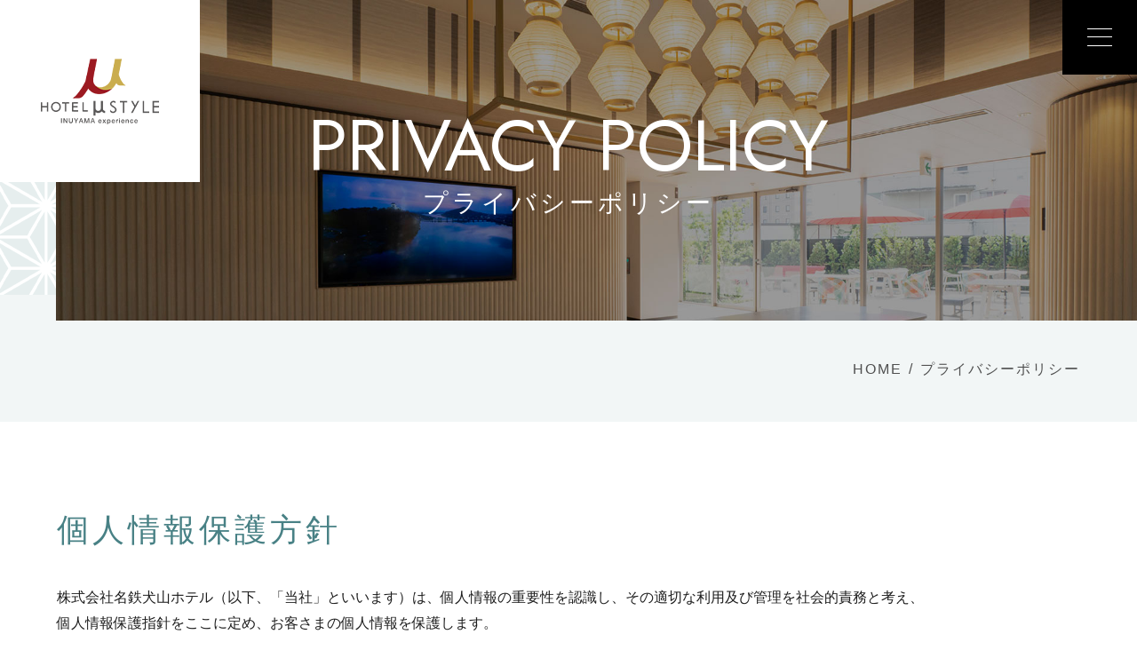

--- FILE ---
content_type: text/html; charset=UTF-8
request_url: https://www.m-inuyama-h.co.jp/privacy/
body_size: 15323
content:
<!DOCTYPE html>
<html class="mouse lower modern chrome" lang="ja">
<head prefix="og: http://ogp.me/ns# fb: http://ogp.me/ns/fb# website: http://ogp.me/ns/website#">
<!-- Google Tag Manager -->
<script>(function(w,d,s,l,i){w[l]=w[l]||[];w[l].push({'gtm.start':
new Date().getTime(),event:'gtm.js'});var f=d.getElementsByTagName(s)[0],
j=d.createElement(s),dl=l!='dataLayer'?'&l='+l:'';j.async=true;j.src=
'https://www.googletagmanager.com/gtm.js?id='+i+dl;f.parentNode.insertBefore(j,f);
})(window,document,'script','dataLayer','GTM-5GGH539');</script>
<!-- End Google Tag Manager -->
<!-- Google Tag Manager -->
<script>(function(w,d,s,l,i){w[l]=w[l]||[];w[l].push({'gtm.start':
new Date().getTime(),event:'gtm.js'});var f=d.getElementsByTagName(s)[0],
j=d.createElement(s),dl=l!='dataLayer'?'&l='+l:'';j.async=true;j.src=
'https://www.googletagmanager.com/gtm.js?id='+i+dl;f.parentNode.insertBefore(j,f);
})(window,document,'script','dataLayer','GTM-TNFV8S4');</script>
<!-- End Google Tag Manager -->
<meta charset="utf-8">
<title>プライバシーポリシー | ホテルミュースタイル犬山エクスペリエンス【公式】</title>
<meta name="keywords" content="愛知県,名古屋,犬山,犬山城,ホテル,宿泊,予約,プライバシーポリシー">
<meta name="description" content="ホテルミュースタイル犬山エクスペリエンスのプライバシーポリシーについてご案内しております。旅のひと時を盛り上げるイベント、犬山を感じる空間でお待ちしています。">
<meta name="facebook-domain-verification" content="bjyhw2qjvpidaj4ba3190zpfc9s7hq" />

<meta name="viewport" content="width=device-width, initial-scale=0.0, minimum-scale=1.0">
<meta name="format-detection" content="telephone=no">
<link rel="index" href="https://www.m-inuyama-h.co.jp/">

<!-- favicon -->
<link rel="shortcut icon" href="https://www.m-inuyama-h.co.jp/favicon.ico">

<!-- apple-touch-icon -->
<link rel="apple-touch-icon" href="https://www.m-inuyama-h.co.jp/apple-touch-icon.png">

<!-- Open graph tags -->
<meta property="og:site_name" content="ホテルミュースタイル犬山エクスペリエンス【公式】">
<meta property="og:title" content="プライバシーポリシー | ホテルミュースタイル犬山エクスペリエンス【公式】">
<meta property="og:type" content="website">
<meta property="og:url" content="https://www.m-inuyama-h.co.jp/privacy/">
<meta property="og:description" content="ホテルミュースタイル犬山エクスペリエンスのプライバシーポリシーについてご案内しております。旅のひと時を盛り上げるイベント、犬山を感じる空間でお待ちしています。">
<meta property="og:image" content="https://www.m-inuyama-h.co.jp/ogp.jpg">

<!-- 予約プロクロス jsに値を渡す -->
<script>
	const locationFile = "https://www.m-inuyama-h.co.jp/files/";
</script><!-- *** stylesheet *** -->
<style rel="stylesheet" media="all">
/* default.css */
html,article,aside,audio,blockquote,body,dd,dialog,div,dl,dt,fieldset,figure,footer,form,h1,h2,h3,h4,h5,h6,header,hgroup,input,li,mark,menu,nav,ol,p,pre,section,td,textarea,th,time,ul,video,main{margin:0;padding:0;word-wrap:break-word;overflow-wrap:break-word;-webkit-font-feature-settings:"palt";font-feature-settings:"palt"}address,caption,cite,code,dfn,em,strong,th,var{font-style:normal;word-wrap:break-word;overflow-wrap:break-word}table{border-collapse:collapse;border-spacing:0}caption,th{text-align:left}q:after,q:before{content:""}embed,object{vertical-align:top}hr,legend{display:none}h1,h2,h3,h4,h5,h6{font-size:100%}abbr,acronym,fieldset,img{border:0}li{list-style-type:none}sup{vertical-align:super;font-size:0.5em}img{vertical-align:top}i{font-style:normal}svg{vertical-align:middle}article,aside,dialog,figure,footer,header,hgroup,nav,section,main{display:block}nav,ul{list-style:none}
</style>
<link href="https://www.m-inuyama-h.co.jp/files/css/ionicons.css?v=20250619140901" rel="preload" media="all" onload="this.onload=null;this.rel='stylesheet'" as="style"><noscript><link href="https://www.m-inuyama-h.co.jp/files/css/ionicons.css?v=20250619140901" rel="stylesheet" media="all"></noscript><script>
/*! loadCSS. [c]2017 Filament Group, Inc. MIT License */
(function(a){if(!a.loadCSS){a.loadCSS=function(){}}var b=loadCSS.relpreload={};b.support=(function(){var d;try{d=a.document.createElement("link").relList.supports("preload")}catch(f){d=false}return function(){return d}})();b.bindMediaToggle=function(e){var f=e.media||"all";function d(){if(e.addEventListener){e.removeEventListener("load",d)}else{if(e.attachEvent){e.detachEvent("onload",d)}}e.setAttribute("onload",null);e.media=f}if(e.addEventListener){e.addEventListener("load",d)}else{if(e.attachEvent){e.attachEvent("onload",d)}}setTimeout(function(){e.rel="stylesheet";e.media="only x"});setTimeout(d,3000)};b.poly=function(){if(b.support()){return}var d=a.document.getElementsByTagName("link");for(var e=0;e<d.length;e++){var f=d[e];if(f.rel==="preload"&&f.getAttribute("as")==="style"&&!f.getAttribute("data-loadcss")){f.setAttribute("data-loadcss",true);b.bindMediaToggle(f)}}};if(!b.support()){b.poly();var c=a.setInterval(b.poly,500);if(a.addEventListener){a.addEventListener("load",function(){b.poly();a.clearInterval(c)})}else{if(a.attachEvent){a.attachEvent("onload",function(){b.poly();a.clearInterval(c)})}}}if(typeof exports!=="undefined"){exports.loadCSS=loadCSS}else{a.loadCSS=loadCSS}}(typeof global!=="undefined"?global:this));
</script>
<link href="https://www.m-inuyama-h.co.jp/files/css/jquery-ui.min.css?v=20250619140900" rel="stylesheet" media="all">
<link rel="preconnect" href="https://fonts.gstatic.com">
<!-- <link href="https://fonts.googleapis.com/css2?family=Noto+Sans+JP:wght@300;400;500;700&family=Julius+Sans+One&family=Catamaran:wght@100&display=swap" rel="stylesheet"> -->
<link href="https://fonts.googleapis.com/css2?family=Catamaran:wght@100&family=Jost&family=Julius+Sans+One&family=Noto+Sans+JP:wght@300;400;500;700&family=Zilla+Slab&display=swap" rel="stylesheet">
<!-- <link href="https://fonts.cdnfonts.com/css/century-gothic" rel="stylesheet">
<link href="https://fonts.cdnfonts.com/css/anaheim" rel="stylesheet"> -->
<link href="https://www.m-inuyama-h.co.jp/files/css/common.css?v=20250814114637" rel="stylesheet" media="all">

<!-- slick -->
<link rel="stylesheet" type="text/css" href="//cdn.jsdelivr.net/npm/slick-carousel@1.8.1/slick/slick.css"/>

<!-- 予約プロクロス -->
<link href="https://www.m-inuyama-h.co.jp/files/css/con_news.css?v=20250619162055" rel="stylesheet" media="all">
<link href="https://www.m-inuyama-h.co.jp/files/css/yprox_searchForm_theme.css?v=20250619140901" rel="stylesheet" media="all"><!-- *** stylesheet *** -->
<link href="https://www.m-inuyama-h.co.jp/files/css/privacy.css?v=20251017103537" rel="stylesheet" media="all">
<!-- *** javascript *** -->
<!-- jquery-3.4.1　-->
<script src="https://code.jquery.com/jquery-3.4.1.min.js" ntegrity="sha256-CSXorXvZcTkaix6Yvo6HppcZGetbYMGWSFlBw8HfCJo=" crossorigin="anonymous" defer></script>
<script src="https://www.m-inuyama-h.co.jp/files/js/config.min.js?v=20250619140901" defer></script>
<script src="https://www.m-inuyama-h.co.jp/files/js/common.min.js?v=20250619140902" defer></script>
<script src="https://www.m-inuyama-h.co.jp/files/js/slick.min.js?v=20250619140903" defer></script>
<script src="https://www.m-inuyama-h.co.jp/files/js/jquery.inview.min.js?v=20250619140903" defer></script>


<!-- 予約プロクロス　-->
<script src="https://www.m-inuyama-h.co.jp/files/js/yprox_searchForm.min.js?v=20250619140902" defer></script>
<script src="https://www.m-inuyama-h.co.jp/files/js/mordal.min.js?v=20250619140902" defer></script></head>

<body id="privacy">
	<!-- Google Tag Manager (noscript) -->
<noscript><iframe src="https://www.googletagmanager.com/ns.html?id=GTM-TNFV8S4"
height="0" width="0" style="display:none;visibility:hidden"></iframe></noscript>
<!-- End Google Tag Manager (noscript) -->

<!-- Google Tag Manager (noscript) -->
<noscript><iframe src="https://www.googletagmanager.com/ns.html?id=GTM-5GGH539"
height="0" width="0" style="display:none;visibility:hidden"></iframe></noscript>
<!-- End Google Tag Manager (noscript) -->	<div id="abi_page">
		<header id="header" class="js-fix-nav">
	<section class="con_gnav view_pc">
		<h1 class="logo">
			<img src="https://www.m-inuyama-h.co.jp/files/images/header/logo.png" alt="ホテルミュースタイル 犬山エクスペリエンス HOTEL μSTYLE INUYAMA experience">
			<span style="display: none;">ホテルミュースタイル犬山エクスペリエンスのプライバシーポリシー</span>
		</h1>
		<ul class="gnav">
			<li>
	<a href="https://www.m-inuyama-h.co.jp/" class="over">TOP</a>
</li>
<li>
	<a href="https://www.m-inuyama-h.co.jp/rooms/" class="over">客室</a>
</li>
<li>
	<a href="https://www.m-inuyama-h.co.jp/restaurant/" class="over">レストラン</a>
</li>
<li>
	<a href="https://www.m-inuyama-h.co.jp/spa/" class="over">大浴場</a>
</li>
<li>
	<a href="https://www.m-inuyama-h.co.jp/facilities/" class="over">館内施設</a>
</li>
<li>
	<a href="https://www.m-inuyama-h.co.jp/activity/" class="over">アクティビティ</a>
</li>
<li>
	<a href="https://www.m-inuyama-h.co.jp/stay/" class="over">過ごし方・観光</a>
</li>
<li>
	<a href="https://www.m-inuyama-h.co.jp/access/" class="over">アクセス</a>
</li>		</ul>
		<ul class="link_sns">
	<li>
		<a rel="noopener" target="_blank" href="https://twitter.com/hotelinuyama" class="over">
			<img src="https://www.m-inuyama-h.co.jp/files/images/common/x.svg" width="26" height="26">
		</a>
	</li>
	<li>
		<a rel="noopener" target="_blank" href="https://www.instagram.com/hotel_myu_style_inuyama/" class="over">
			<!-- <svg class="icon-svg" width="16" height="16" viewBox="0 0 16 16">
				<use xlink:href="#logo_insta"></use>
			</svg> -->
			<img src="https://www.m-inuyama-h.co.jp/files/images/common/insta.svg" width="26" height="26">
		</a>
	</li>
</ul>
		<div class="con_lan">
			<div class="box_lan">
				<div class="cp_actab_02">
					<input id="tab-two" type="checkbox" name="tabs">
					<label for="tab-two">Language<i class="ion-chevron-down"></i></label>
					<div class="cp_actab-content">
						<ul class="b_top">
							<li><a href="https://www.m-inuyama-h.co.jp/">日本語<i class="ion-chevron-down"></i></a></li>
							<li><a href="https://www.m-inuyama-h.co.jp/en/">English<i class="ion-chevron-down"></i></a></li>
							<li><a href="https://www.m-inuyama-h.co.jp/zh/">简体字<i class="ion-chevron-down"></i></a></li>
							<li><a href="https://www.m-inuyama-h.co.jp/tw/">繁體中文<i class="ion-chevron-down"></i></a></li>
							<li><a href="https://www.m-inuyama-h.co.jp/ko/">한국어<i class="ion-chevron-down"></i></a></li>
						</ul>
					</div>
				</div>
			</div><!--/box_lan-->
		</div><!--/con_lan-->

		<p class="btn">
			<a rel="noopener" target="_blank" href="https://www.489pro-x.com/ja/s/3111-m-inuyama-h/search/">空室<br>検索</a>
		</p>
		<div class="js-box_menu">
			<div class="cmn_menu">
				<p class="ic">
					<span></span>
					<span></span>
					<span></span>
				</p>
			</div><!-- /.cmn_menu -->
		</div>
	</section>
</header><!-- /#header -->

<section class="js-con-menu con_fix_menu">
	<div class="box_close_btn">
		<p class="ic">
			<span></span>
			<span></span>
			<span></span>
		</p>
	</div>
	<div class="view_sp con_lan">
		<div class="box_lan">
			<div class="cp_actab_02">
				<input id="tab-tree" type="checkbox" name="tabs">
				<label for="tab-tree">Language<i class="ion-chevron-down"></i></label>
				<div class="cp_actab-content">
					<ul class="b_top">
						<li><a href="https://www.m-inuyama-h.co.jp/">日本語<i class="ion-chevron-down"></i></a></li>
						<li><a href="https://www.m-inuyama-h.co.jp/en/">English<i class="ion-chevron-down"></i></a></li>
						<li><a href="https://www.m-inuyama-h.co.jp/zh/">简体字<i class="ion-chevron-down"></i></a></li>
						<li><a href="https://www.m-inuyama-h.co.jp/tw/">繁體中文<i class="ion-chevron-down"></i></a></li>
						<li><a href="https://www.m-inuyama-h.co.jp/ko/">한국어<i class="ion-chevron-down"></i></a></li>
					</ul>
				</div>
			</div>
		</div><!--/box_lan-->
	</div><!--/con_lan-->
	<div class="inner">
		<p class="logo">
			<img src="https://www.m-inuyama-h.co.jp/files/images/header/logo_ver.png" alt="ホテルミュースタイル 犬山エクスペリエンス HOTEL μSTYLE INUYAMA experience">
		</p>
		<ul class="box_gnav view_pc-tab">
			<li >
				<a href="https://www.m-inuyama-h.co.jp/">
					TOP
				</a>
			</li>
			<li >
				<a href="https://www.m-inuyama-h.co.jp/rooms/">
					客室
				</a>
			</li>
			<li >
				<a href="https://www.m-inuyama-h.co.jp/restaurant/">
					レストラン
				</a>
			</li>
			<li >
				<a href="https://www.m-inuyama-h.co.jp/spa/">
					大浴場
				</a>
			</li>
			<li >
				<a href="https://www.m-inuyama-h.co.jp/facilities/">
					館内施設
				</a>
			</li>
			<li >
				<a href="https://www.m-inuyama-h.co.jp/activity/">
					アクティビティ
				</a>
			</li>
			<li >
				<a href="https://www.m-inuyama-h.co.jp/stay/">
					過ごし方・観光
				</a>
			</li>
			<li >
				<a href="https://www.m-inuyama-h.co.jp/access/">
					アクセス
				</a>
			</li>
		</ul>
		<div class="box_sp view_sp">
			<p >
				<a href="https://www.m-inuyama-h.co.jp/">
					TOP
				</a>
			</p>
			<div class="box_gnav_sp">
				<ul>
					<li >
						<a href="https://www.m-inuyama-h.co.jp/rooms/">
							客室
						</a>
						<ul>
							<li>
								<a href="https://www.m-inuyama-h.co.jp/rooms/detail.php#lnk01">
									- モデレートダブル
								</a>
							</li>
							<li>
								<a href="https://www.m-inuyama-h.co.jp/rooms/detail.php#lnk02">
									- コンフォートダブル
								</a>
							</li>
							<li>
								<a href="https://www.m-inuyama-h.co.jp/rooms/detail.php#lnk03">
									- モデレートツイン
								</a>
							</li>
							<li>
								<a href="https://www.m-inuyama-h.co.jp/rooms/detail.php#lnk04">
									- スーペリアツイン
								</a>
							</li>
							<li>
								<a href="https://www.m-inuyama-h.co.jp/rooms/detail.php#lnk05">
									- プレミアムツイン
								</a>
							</li>
							<li>
								<a href="https://www.m-inuyama-h.co.jp/rooms/detail.php#lnk06">
									- アクセシブルルーム
								</a>
							</li>
						</ul>
					</li>
				</ul>
				<ul>
					<li >
						<a href="https://www.m-inuyama-h.co.jp/restaurant/">
							レストラン
						</a>
					</li>
					<li >
						<a href="https://www.m-inuyama-h.co.jp/spa/">
							大浴場
						</a>
					</li>
					<li >
						<a href="https://www.m-inuyama-h.co.jp/facilities/">
							館内施設
						</a>
					</li>
					<li >
						<a href="https://www.m-inuyama-h.co.jp/access/">
							アクセス
						</a>
					</li>
					<li >
						<a href="https://www.m-inuyama-h.co.jp/stay/">
							過ごし方・観光
						</a>
					</li>
					<li >
						<a href="https://www.m-inuyama-h.co.jp/activity/">
							アクティビティ
						</a>
					</li>
				</ul>
			</div>
		</div>
		<div class="box_sub_list">
			<ul class="sub_list">
				<li>
					<a href="https://www.m-inuyama-h.co.jp/company/">会社概要</a>
				</li>
				<li>
					<a href="https://www.m-inuyama-h.co.jp/company/#lnk_com">採用情報</a>
				</li>
				<li class="view_pc-tab">
					<a href="https://www.m-inuyama-h.co.jp/faq/">よくあるご質問</a>
				</li>
				<li class="view_pc-tab">
					<a href="https://www.m-inuyama-h.co.jp/news/">お知らせ</a>
				</li>
			</ul>
			<ul class="sub_list view_sp">
				<li>
					<a href="https://www.m-inuyama-h.co.jp/faq/">よくあるご質問</a>
				</li>
				<li>
					<a href="https://www.m-inuyama-h.co.jp/news/">お知らせ</a>
				</li>
			</ul>
			<ul class="sub_list">
				<li>
					<a href="https://www.m-inuyama-h.co.jp/contact/">お問い合わせ</a>
				</li>
				<li>
					<a href="https://www.m-inuyama-h.co.jp/privacy/">プライバシーポリシー</a>
				</li>
			</ul>
		</div>
		<div class="box_btn view_pc-tab">
			<p class="btn_red center">
				<a rel="noopener" target="_blank" href="https://www.489pro-x.com/ja/s/3111-m-inuyama-h/search/" class="over">
					<span>全ての宿泊プランを見る</span>
				</a>
			</p>
			<div class="btns">
				<p><a href="https://www.489pro-x.com/ja/s/3111-m-inuyama-h/member/login/" target="_blank" rel="noopner noreferrer">マイページログイン　<i class="ion-ios-arrow-thin-right"></i></a></p>
				<p><a href="https://www.489pro-x.com/ja/s/3111-m-inuyama-h/booking/login/" target="_blank" rel="noopner noreferrer">予約確認　<i class="ion-ios-arrow-thin-right"></i></a></p>
				<p><a href="https://www.489pro-x.com/ja/s/3111-m-inuyama-h/booking/login/" target="_blank" rel="noopner noreferrer">予約の変更　<i class="ion-ios-arrow-thin-right"></i></a></p>
				<p><a href="https://www.489pro-x.com/ja/s/3111-m-inuyama-h/booking/login/" target="_blank" rel="noopner noreferrer">キャンセル　<i class="ion-ios-arrow-thin-right"></i></a></p>
			</div><!-- /.btns -->
		</div>
		<ul class="link_sns">
	<li>
		<a rel="noopener" target="_blank" href="https://twitter.com/hotelinuyama" class="over">
			<img src="https://www.m-inuyama-h.co.jp/files/images/common/x.svg" width="26" height="26">
		</a>
	</li>
	<li>
		<a rel="noopener" target="_blank" href="https://www.instagram.com/hotel_myu_style_inuyama/" class="over">
			<!-- <svg class="icon-svg" width="16" height="16" viewBox="0 0 16 16">
				<use xlink:href="#logo_insta"></use>
			</svg> -->
			<img src="https://www.m-inuyama-h.co.jp/files/images/common/insta.svg" width="26" height="26">
		</a>
	</li>
</ul>		<div class="box_btn_sp view_sp">
			<p class="btn_red red center">
				<a rel="noopener" target="_blank" href="https://www.489pro-x.com/ja/s/3111-m-inuyama-h/search/" class="over">
					<span>ご予約TOPへ</span>
				</a>
			</p>
		</div>
		
		<p class="telphone view_pc-tab">
			<a href="tel:0568543111">
				TEL.0568-54-3111			</a>
		</p>
	</div>
</section>

<section class="js-fix-nav2 con_gmenu view_tab-sp">
	<div class="inner">
		<p class="logo view_tab">
			<img src="https://www.m-inuyama-h.co.jp/files/images/header/logo.png" alt="ホテルミュースタイル 犬山エクスペリエンス HOTEL μSTYLE INUYAMA experience">
		</p>
		<ul>
			<li class="inn_sns view_tab">
				<ul class="link_sns">
	<li>
		<a rel="noopener" target="_blank" href="https://twitter.com/hotelinuyama" class="over">
			<img src="https://www.m-inuyama-h.co.jp/files/images/common/x.svg" width="26" height="26">
		</a>
	</li>
	<li>
		<a rel="noopener" target="_blank" href="https://www.instagram.com/hotel_myu_style_inuyama/" class="over">
			<!-- <svg class="icon-svg" width="16" height="16" viewBox="0 0 16 16">
				<use xlink:href="#logo_insta"></use>
			</svg> -->
			<img src="https://www.m-inuyama-h.co.jp/files/images/common/insta.svg" width="26" height="26">
		</a>
	</li>
</ul>			</li>
			<li class="inn_tel view_sp">
				<a href="https://www.m-inuyama-h.co.jp/access/">
					<i class="ion-android-pin"></i>
					<span>アクセス</span>
				</a>
			</li>
			<li class="con_lan view_tab">
				<div class="box_lan">
					<div class="cp_actab_02">
						<input id="tab-one" type="checkbox" name="tabs">
						<label for="tab-one">Language<i class="ion-chevron-down"></i></label>
						<div class="cp_actab-content">
							<ul class="b_top">
								<li><a href="https://www.m-inuyama-h.co.jp/">日本語<i class="ion-chevron-down"></i></a></li>
								<li><a href="https://www.m-inuyama-h.co.jp/en/">English<i class="ion-chevron-down"></i></a></li>
								<li><a href="https://www.m-inuyama-h.co.jp/zh/">简体字<i class="ion-chevron-down"></i></a></li>
								<li><a href="https://www.m-inuyama-h.co.jp/tw/">繁體中文<i class="ion-chevron-down"></i></a></li>
								<li><a href="https://www.m-inuyama-h.co.jp/ko/">한국어<i class="ion-chevron-down"></i></a></li>
							</ul>
						</div>
					</div>
				</div><!--/box_lan-->
			</li>
			<li class="inn_rsv view_tab">
				<a rel="noopener" target="_blank" href="https://www.489pro-x.com/ja/s/3111-m-inuyama-h/search/">宿泊予約</a>
			</li>
			<li class="inn_rsv_sp view_sp">
				<a rel="noopener" target="_blank" href="https://www.489pro-x.com/ja/s/3111-m-inuyama-h/search/">
					<svg class="icon-svg" width="25" height="25" viewBox="0 0 512 512">
						<use xlink:href="#ic_bed"></use>
					</svg>
					<span>
						宿泊予約
					</span>
				</a>
			</li>
			<li class="js-box_menu">
				<div class="cmn_menu">
					<p class="ic">
						<span></span>
						<span></span>
						<span></span>
					</p>
				</div><!-- /.cmn_menu -->
			</li>
		</ul>
	</div>
</section>
		<main id="contents">

			<div class="con_fv" id="js-fv_menu">
				<div class="box_logo">
					<p class="logo">
						<a class="over" href="https://www.m-inuyama-h.co.jp/">
							<img src="https://www.m-inuyama-h.co.jp/files/images/common/img_logo.png" alt="ホテルミュースタイル 犬山エクスペリエンス HOTEL μSTYLE INUYAMA experience">
						</a>
					</p>
				</div>
				<div class="js-box_menu view_pc-tab">
					<div class="cmn_menu">
						<p class="ic">
							<span></span>
							<span></span>
							<span></span>
						</p>
					</div><!-- /.cmn_menu -->
				</div>
				<div class="box_fv">
					<p class="img view_pc">
						<img class="lazyload" data-src="https://www.m-inuyama-h.co.jp/privacy/images/img_pgtitle.jpg" src="[data-uri]" alt="ページ名">
					</p>
					<p class="img view_tab-sp">
						<img class="lazyload" data-src="https://www.m-inuyama-h.co.jp/privacy/images/img_pgtitle-sp.jpg" src="[data-uri]" alt="ページ名">
					</p>
					<h2 class="ttl_pgtitle center">
						<span class="ttl en">
							PRIVACY POLICY
						</span>
						<span class="ttl jp">
							プライバシーポリシー
						</span>
					</h2>
				</div>
				<!-- パンくず -->
				<ul class="topicpath" vocab="https://schema.org/" typeof="BreadcrumbList">
					<li property="itemListElement" typeof="ListItem">
						<a property="item" href="https://www.m-inuyama-h.co.jp/" typeof="WebPage">
							<span property="name">HOME</span>
						</a>
						<meta property="position" content="1">
					</li>
					<li property="itemListElement" typeof="ListItem">
						<span property="name">プライバシーポリシー</span>
						<meta property="position" content="2">
					</li>
				</ul><!-- /.topicpath -->
			</div>

			<div class="con_privacy">
				<h2 class="ttl_content">
					<span class="ttl jp">
						個人情報保護方針
					</span>
				</h2>
				<p class="st_txt">
				株式会社名鉄犬山ホテル（以下、「当社」といいます）は、個人情報の重要性を認識し、その適切な利用及び管理を社会的責務と考え、<br>
				個人情報保護指針をここに定め、お客さまの個人情報を保護します。
				</p>
				<div class="box_privacy">
					<h3 class="ttl_content fszm">
						<span class="ttl jp">
							1.個人情報の取得について
						</span>
					</h3>
					<ul>
							<li>1.当社は、お客さまから個人情報を取得するときは、その利用目的をできる限り特定するとともに、取得の目的を達成するために必要な限度を超えないものとします。</li>
							<li>2.当社は、お客さまから個人情報を取得するときは、適法かつ公正な手段により行います。</li>
					</ul>
				</div>
				<div class="box_privacy">
					<h3 class="ttl_content fszm">
						<span class="ttl jp">
							2.個人情報の利用について
						</span>
					</h3>
					<ul>
						<li>当社は、個人情報を利用するときは、必要な範囲内で利用します。</li>
					</ul>
				</div>
				<div class="box_privacy">
					<h3 class="ttl_content fszm">
						<span class="ttl jp">
							3.個人データの第三者提供について
						</span>
					</h3>
					<ul>
						<li>当社は、次の場合を除き個人データを第三者に提供しません。</li><br>
								<li>
									1.お客さまの同意がある場合
								</li>
								<li>
									2.当社と機密保持契約を締結している業務委託会社に対し開示する必要がある場合
								</li>
								<li>
									3.合併、会社分割、営業譲渡その他の事由により事業の承継が行われる場合
								</li>
								<li>
									4.個人情報の保護に関する法律第２７条２項に従い、第三者への提供を利用目的とする個人データを、<br class="view_pc">
									　本人の求めに応じて第三者への提供を停止する条件のもとに第三者に提供する場合
								</li>
								<li>
									5.個人情報の保護に関する法律第４３条に従い、匿名加工情報として、第三者に提供する場合
								</li>
								<li>
									6.前各号の他、法令に定められた場合
								</li>
					</ul>
				</div>
				<div class="box_privacy">
					<h3 class="ttl_content fszm">
						<span class="ttl jp">
							4.個人データの管理について
						</span>
					</h3>
					<ul>
								<li>
									1.当社は、個人データの紛失、破壊、改ざん及び漏えい等を防止するため、当該情報への不正アクセス、<br class="view_pc">
									　コンピュータウィルス等の対策のほか、必要かつ適切な安全管理措置を実施します。
								</li>
								<li>
									2.当社は、すべての従業者に対して、個人情報保護に関する教育・啓蒙活動等を継続的に実施します。
								</li>
					</ul>
				</div>
				<div class="box_privacy">
					<h3 class="ttl_content fszm">
						<span class="ttl jp">
							5.保有個人データの開示等の請求について
						</span>
					</h3>
					<ul>
						<li>当社は、お客さまから自らの保有個人データの利用目的の通知、開示、訂正・追加・削除、利用停止・消去及び第三者提供記録の開示の申出がありましたときは、お客さまご本人であることを確認のうえ、速やかに対応します。</li>
					</ul>
				</div>
				<div class="box_privacy">
					<h3 class="ttl_content fszm">
						<span class="ttl jp">
							6.組織について
						</span>
					</h3>
					<ul>
						<li>
							当社は、個人情報保護に対する取組みとして、最高情報責任者及び情報セキュリティ委員会を置くほか、個人情報取扱部署に個人情報保護責任者、個人情報保護管理者を置き､個人情報の管理及び運用に関する責任を与え、適切な管理を行います。
						</li>
					</ul>
				</div>
				<div class="box_privacy">
					<h3 class="ttl_content fszm">
						<span class="ttl jp">
							7.法令の遵守
						</span>
					</h3>
					<ul>
						<li>
							当社は、個人情報の保護に関する法律及びその他の関係する規範を遵守します。
						</li>
					</ul>
				</div>
				<div class="box_privacy">
					<h3 class="ttl_content fszm">
						<span class="ttl jp">
							8.維持・改善等について
						</span>
					</h3>
					<ul>
						<li>
							当社は、個人情報の保護に関する社内規則、社内体制及び運用方法等を整備するとともに、継続的にその見直し、改善に努めます。<br>
							※この指針における「個人情報」、「個人データ」、「保有個人データ」の定義は、「個人情報の保護に関する法律」によります。</li>
							<li class="date">令和4年4月1日改正</li>
						</li>
					</ul>
				</div>
			</div>
			<div class="con_privacy">
				<h2 class="ttl_content">
					<span class="ttl jp">
						株式会社名鉄犬山ホテル<br>公式SNS（Instagram・X（旧Twitter）等） コミュニティ・ガイドライン
					</span>
				</h2>
				<p class="st_txt">
				株式会社名鉄犬山ホテル（以下「当社」といいます）が運営するSNS（Instagram・X（旧Twitter）等）（以下「ホテル公式SNS」といいます）は、ユーザーの皆様にホテルのお得な情報やイベント情報、トピックスなどをお届けしています。ユーザーの皆様とより良いコミュニケーションを行うため、ホテル公式SNSでは以下のコミュニティ・ガイドライン（以下「本ガイドライン」といいます）を定めております。<br>
				ホテル公式SNSの利用にあたっては、本ガイドラインの内容にご同意の上ご利用ください。
				</p>
				<div class="box_privacy">
					<h3 class="ttl_content fszm">
						<span class="ttl jp">
							【運営】
						</span>
					</h3>
					<ul>
							<li>ホテル公式SNSの運営は、株式会社名鉄犬山ホテルが行います。尚、予告なくホテル公式SNSの運営を終了または本ページを削除する場合があります。</li>
					</ul>
				</div>
				<div class="box_privacy">
					<h3 class="ttl_content fszm">
						<span class="ttl jp">
							【対応時間】
						</span>
					</h3>
					<ul>
						<li>当社が投稿を行う時間帯は、原則として午前9時00分～午後6時00分までとします。<br>
								尚、土曜、日曜、祝日は原則として対応はいたしません。
						</li>
					</ul>
				</div>
				<div class="box_privacy">
					<h3 class="ttl_content fszm">
						<span class="ttl jp">
							【返信】
						</span>
					</h3>
					<ul>
						<li>当社はホテル公式SNSに対して皆様よりお寄せいただいたコメント・投稿のすべてに返信するものではありません。<br>
							当社に対するご意見・ご要望・ご質問につきましては、当社ホームページ内にある「お問い合わせ<a href="https://www.m-inuyama-h.co.jp/contact/">（https://www.m-inuyama-h.co.jp/contact/)</a>」をご確認の上、お問合せください。
						</li>
					</ul>
				</div>
				<div class="box_privacy">
					<h3 class="ttl_content fszm">
						<span class="ttl jp">
							【ご注意事項】
						</span>
					</h3>
					<ul>
						<li>
							<ul>
								<li>• 当社は、ホテル公式SNSにおける情報の正確性、安全性、有用性について、いかなる責任も負わないものとします。</li>
								<li>• 当社は、ユーザーにより投稿されたコンテンツについて、いかなる責任も負わないものとします。</li>
								<li>• 当社は、ホテル公式SNSを利用したこと、または利用できなかったことによって発生したユーザーの損害について、いかなる責任も負わないものとします。</li>
								<li>• 当社は、ユーザー間、もしくはユーザーと第三者のトラブルによって、ユーザーまたは第三者に生じた損害について、いかなる責任も負わないものとします。</li>
								<li>• 当社は、上記1～4の他、本ページに関連する事項によってユーザーまたは第三者の被った損害についてもいかなる責任も負わないものとします。</li>
								<li>• 投稿されたコンテンツの著作権等は当該投稿を行ったユーザーご本人に帰属しますが、投稿されたことをもって、当社に対して、投稿コンテンツを日本国内外において無償で非独占的に使用（複製・加工・抜粋・公開等）する権利を承諾したものとみなし、当社に対して著作権等を行使しないことに同意したものとします。</li>
								<li>• 当社は、ユーザーより個人情報を取得する場合は、当社の「プライバシーポリシーに基づいて適切に取り扱います。</li>
								<li>• 当社は、本ガイドラインを予告なしに変更することがあります。</li>
							</ul>
						</li>
					</ul>
				</div>
				<div class="box_privacy">
					<h3 class="ttl_content fszm">
						<span class="ttl jp">
							【禁止事項】
						</span>
					</h3>
					<ul>
						<li>以下の行為は禁止いたします。記載の行為を発見した場合は、投稿・コメントの削除・アカウントのブロック等を行う場合があります。</li>
						<li>
							<ul>
								<li>• 本人の承諾なく、他のユーザーの皆様または第三者の個人情報を特定、開示、漏洩する行為</li>
								<li>• 当社、他のユーザーの皆様またはその他の第三者に損害を与える行為</li>
								<li>• 当社、他のユーザーの皆様またはその他の第三者になりすます行為</li>
								<li>• 当社、他のユーザーの皆様またはその他の第三者を誹謗、中傷し、名誉もしくは信用を傷つける行為</li>
								<li>• 当社、他のユーザーの皆様またはその他の第三者の著作権・商標権などを侵害する行為</li>
								<li>• 本ページに関係のない情報を投稿する行為</li>
								<li>• 公序良俗に反する行為または公序良俗に反する情報を提供する行為</li>
								<li>• SNSの利用規約に反する行為</li>
								<li>• その他当社が不適切と判断する行為</li>
							</ul>
						</li>
					</ul>
				</div>
				<div class="box_privacy">
					<h3 class="ttl_content fszm">
						<span class="ttl jp">
							【準拠法・裁判管轄】
						</span>
					</h3>
					<ul>
						<li>
							ホテル公式SNSの利用および本ガイドラインの解釈は日本法が準拠法として適用されます。
							また、当社とユーザーの間で紛争が生じた場合には、名古屋地方裁判所を第一審の専属的合意所轄裁判所とします。
							当社に関するお問合せやご意見につきましては、当社ホームページ内にある「お問い合わせ<a href="https://www.m-inuyama-h.co.jp/contact/">（https://www.m-inuyama-h.co.jp/contact/)</a>」をご確認ください。
						</li>
					</ul>
				</div>
			</div>

		</main><!-- /#contents -->
		<footer id="footer">
	<div class="con_footer">
		<p class="logo">
			<a class="over" href="https://www.m-inuyama-h.co.jp/">
				<img src="https://www.m-inuyama-h.co.jp/files/images/header/logo_ver.png" alt="ホテルミュースタイル 犬山エクスペリエンス HOTEL μSTYLE INUYAMA experience">
			</a>
		</p>
		<p class="hotel">
			<span class="en">HOTEL μSTYLE INUYAMA experience</span>
			<span class="jp">ホテルミュースタイル 犬山エクスペリエンス</span>
		</p>
		<address>〒484-0081<br>愛知県犬山市犬山富士見町16-2</address>
		<p class="num_tel">
			<span class="t">TEL.</span><span class="num"><a href="tel:0568543111">0568-54-3111</a></span>
		</p>
		<p class="num_fax">
			<span class="t">FAX.</span><span class="num">0568-54-3131</span>
		</p>
	</div>
	<div class="con_bottom_footer">
		<div class="box_bottom_footer">
			<div class="box_gnav view_pc-tab">
				<ul>
					<li>
						<a href="https://www.m-inuyama-h.co.jp/">
							TOP
						</a>
					</li>
					<li>
						<a href="https://www.m-inuyama-h.co.jp/rooms/">
							客室
						</a>
						<ul>
							<li>
								<a href="https://www.m-inuyama-h.co.jp/rooms/detail.php#lnk01">
									- ダブル
								</a>
							</li>
							<li>
								<a href="https://www.m-inuyama-h.co.jp/rooms/detail.php#lnk03">
									- ツイン
								</a>
							</li>
							<li>
								<a href="https://www.m-inuyama-h.co.jp/rooms/detail.php#lnk05">
									- プレミアム
								</a>
							</li>
							<li>
								<a href="https://www.m-inuyama-h.co.jp/rooms/detail.php#lnk06">
									- アクセシブル
								</a>
							</li>
						</ul>
					</li>
					<li>
						<a href="https://www.m-inuyama-h.co.jp/access/">
							アクセス
						</a>
					</li>
					<li>
						<a href="https://www.m-inuyama-h.co.jp/news/">
							お知らせ
						</a>
					</li>
				</ul>
				<ul>
					<li>
						<a href="https://www.m-inuyama-h.co.jp/restaurant/">
							レストラン
						</a>
					</li>
					<li>
						<a href="https://www.m-inuyama-h.co.jp/spa/">
							大浴場
						</a>
					</li>
					<li>
						<a href="https://www.m-inuyama-h.co.jp/facilities/">
							館内施設
						</a>
					</li>
					<li>
						<a href="https://www.m-inuyama-h.co.jp/activity/">
							アクティビティ
						</a>
					</li>
					<li>
						<a href="https://www.m-inuyama-h.co.jp/stay/">
							過ごし方・観光
						</a>
					</li>
					<li>
						<a href="https://www.m-inuyama-h.co.jp/company/">
							会社概要
						</a>
						<ul>
							<li>
								<a href="https://www.m-inuyama-h.co.jp/company/#lnk_com">
									- 採用情報
								</a>
							</li>
						</ul>
					</li>
				</ul>
				<ul>
					<li>
						<a href="https://www.m-inuyama-h.co.jp/contact/">
							お問い合わせ
						</a>
					</li>
					<li>
						<a href="https://www.m-inuyama-h.co.jp/faq/">
							よくあるご質問
						</a>
					</li>
					<li>
						<a href="https://www.m-inuyama-h.co.jp/privacy/">
							プライバシーポリシー
						</a>
					</li>
				</ul>
			</div>
			<div class="box_gnav view_sp">
				<ul>
					<li>
						<a href="https://www.m-inuyama-h.co.jp/">
							TOP
						</a>
					</li>
					<li>
						<a href="https://www.m-inuyama-h.co.jp/rooms/">
							客室
						</a>
					</li>
					<li>
						<a href="https://www.m-inuyama-h.co.jp/access/">
							アクセス
						</a>
					</li>
					<li>
						<a href="https://www.m-inuyama-h.co.jp/news/">
							お知らせ
						</a>
					</li>
					<li>
						<a href="https://www.m-inuyama-h.co.jp/restaurant/">
							レストラン
						</a>
					</li>
					<li>
						<a href="https://www.m-inuyama-h.co.jp/spa/">
							大浴場
						</a>
					</li>
					<li>
						<a href="https://www.m-inuyama-h.co.jp/facilities/">
							館内施設
						</a>
					</li>
				</ul>
				<ul>
					<li>
						<a href="https://www.m-inuyama-h.co.jp/activity/">
							アクティビティ
						</a>
					</li>
					<li>
						<a href="https://www.m-inuyama-h.co.jp/stay/">
							過ごし方・観光
						</a>
					</li>
					<li>
						<a href="https://www.m-inuyama-h.co.jp/company/">
							会社概要
						</a>
						<ul>
							<li>
								<a href="https://www.m-inuyama-h.co.jp/company/#lnk_com">
									- 採用情報
								</a>
							</li>
						</ul>
					</li>
					<li>
						<a href="https://www.m-inuyama-h.co.jp/contact/">
							お問い合わせ
						</a>
					</li>
					<li>
						<a href="https://www.m-inuyama-h.co.jp/faq/">
							よくあるご質問
						</a>
					</li>
					<li>
						<a href="https://www.m-inuyama-h.co.jp/privacy/">
							プライバシーポリシー
						</a>
					</li>
				</ul>
			</div>
			<div class="box_group">
				<ul class="inn_group">
					<li>
						<a class="over" rel="noopener" target="_blank" href="https://top.meitetsu.co.jp/"><img class="lazyload" data-src="https://www.m-inuyama-h.co.jp/files/images/footer/bn_fot_gp1.png" src="[data-uri]" alt="名鉄グループ"></a>
					</li>
					<li>
						<a class="over" rel="noopener" target="_blank" href="https://mh-hd.com/"><img class="lazyload" data-src="https://www.m-inuyama-h.co.jp/files/images/footer/bn_fot_gp13.png" src="[data-uri]" alt="名鉄ホールディングス"></a>
					</li>
										<li>
						<a class="over" rel="noopener" target="_blank" href="https://inuyama.gr.jp/"><img class="lazyload" data-src="https://www.m-inuyama-h.co.jp/files/images/footer/bn_fot_gp2.png" src="[data-uri]" alt="犬山市観光協会"></a>
					</li>
									</ul>
				<ul class="inn_group">
					<li>
						<a class="over" rel="noopener" target="_blank" href="https://www.meitetsu-gh.co.jp/"><img class="lazyload" data-src="https://www.m-inuyama-h.co.jp/files/images/footer/bn_fot_gp4.png" src="[data-uri]" alt="名鉄グランドホテル"></a>
					</li>
					<li>
						<a class="over" rel="noopener" target="_blank" href="https://meitetsu-gh.co.jp/centrairhotel/"><img class="lazyload" data-src="https://www.m-inuyama-h.co.jp/files/images/footer/bn_fot_gp6.png" src="[data-uri]" alt="セントレアホテル"></a>
					</li>
					<li>
						<a class="over" rel="noopener" target="_blank" href="https://www.m-inuyama-h.co.jp/mei-komakihotel/"><img class="lazyload" data-src="https://www.m-inuyama-h.co.jp/files/images/footer/bn_fot_gp7.png" src="[data-uri]" alt="名鉄小牧ホテル"></a>
					</li>
					<li>
						<a class="over" rel="noopener" target="_blank" href="https://www.toyota-hotel.co.jp/"><img class="lazyload" data-src="https://www.m-inuyama-h.co.jp/files/images/footer/bn_fot_gp9.png" src="[data-uri]" alt="名鉄トヨタホテル"></a>
					</li>
				</ul>
				<ul class="inn_group">
					<li>
						<a class="over" rel="noopener" target="_blank" href="https://www.gifugrandhotel.co.jp/"><img class="lazyload" data-src="https://www.m-inuyama-h.co.jp/files/images/footer/bn_fot_gp8.png" src="[data-uri]" alt="岐阜グランドホテル"></a>
					</li>
					<li>
						<a class="over" rel="noopener" target="_blank" href="https://www.anacrowneplaza-nagoya.jp/"><img class="lazyload" data-src="https://www.m-inuyama-h.co.jp/files/images/footer/bn_fot_gp10.png" src="[data-uri]" alt="グランコート"></a>
					</li>
					<li>
						<a class="over" rel="noopener" target="_blank" href="https://www.m-inn.com/"><img class="lazyload" data-src="https://www.m-inuyama-h.co.jp/files/images/footer/bn_fot_gp11.png" src="[data-uri]" alt="名鉄イン"></a>
					</li>
				</ul>
			</div>
			<p id="copyright">&copy; 2021–2026 HOTEL μ STYLE INUYAMA experience. All Rights Reserved.</p>
		</div>
	</div>
</footer>

<!-- pagetop -->
<p class="cmn_pagetop view_pc">
	<a href="#abi_page" class="over">
		<img src="https://www.m-inuyama-h.co.jp/files/images/footer/ptop.png" alt="pagetop">
	</a>
</p>


<!-- <div class="con_caution">
	<h2>旧予約システムで<br class="view_sp">会員登録されていたお客様へ</h2>

	<p class="txt_caution">
		5月19日（月）14:00頃に予約システムをリニューアルいたしました。<br>
		旧予約システムにご登録いただいておりましたお客様の登録情報は新予約システムへ移行させていただいておりますが、<br class="view_pc-tab">
		パスワードのみ再設定が必要となる為、以下手順に従って再設定をお願いいたします。<br>
		<br>
		下記「会員ログイン画面」に進み、パスワードをお忘れの方をクリックしてください。<br>
		パスワード再設定ページが表示されますので、メールアドレスを入力して再設定手続きを行ってください。<br>
		※メールアドレスは旧予約システムと同様となります。
	</p>

	<div class="btn_login">
		<a href="https://www.489pro-x.com/ja/s/3111-m-inuyama-h/member/login/" target="_blank">会員ログイン画面はこちら</a>
	</div>

	<div id="close"></div>
</div>
<div class="con_caution_bg"></div> -->





<!--
This SVG is used in combination with some of the following libraries:
Font Awesome Free 5.14.0 by @fontawesome - https://fontawesome.com
License - https://fontawesome.com/license/free (Icons: CC BY 4.0, Fonts: SIL OFL 1.1, Code: MIT License)
Change history: SVG is compressed.
-->
<svg id="svg" version="1.1" xmlns="http://www.w3.org/2000/svg" style="display:none;">
	<symbol id="logo_fb">
				<path d="M279.14 288l14.22-92.66h-88.91v-60.13c0-25.35 12.42-50.06 52.24-50.06h40.42V6.26S260.43 0 225.36 0c-73.22 0-121.08 44.38-121.08 124.72v70.62H22.89V288h81.39v224h100.17V288z"></path>
	</symbol>
	<symbol id="logo_tw">
				<path d="M492 109.5c-17.4 7.7-36 12.9-55.6 15.3 20-12 35.4-31 42.6-53.6-18.7 11.1-39.4 19.2-61.5 23.5C399.8 75.8 374.6 64 346.8 64c-53.5 0-96.8 43.4-96.8 96.9 0 7.6.8 15 2.5 22.1-80.5-4-151.9-42.6-199.6-101.3-8.3 14.3-13.1 31-13.1 48.7 0 33.6 17.2 63.3 43.2 80.7-16-.4-31-4.8-44-12.1v1.2c0 47 33.4 86.1 77.7 95-8.1 2.2-16.7 3.4-25.5 3.4-6.2 0-12.3-.6-18.2-1.8 12.3 38.5 48.1 66.5 90.5 67.3-33.1 26-74.9 41.5-120.3 41.5-7.8 0-15.5-.5-23.1-1.4C62.8 432 113.7 448 168.3 448 346.6 448 444 300.3 444 172.2c0-4.2-.1-8.4-.3-12.5C462.6 146 479 129 492 109.5z"></path>
	</symbol>
	<symbol id="logo_insta">
				<!-- <path fill-rule="evenodd" clip-rule="evenodd" d="M11.3333 0H4.66667C2.1 0 0 2.1 0 4.66667V11.3333C0 13.9 2.1 16 4.66667 16H11.3333C13.9 16 16 13.9 16 11.3333V4.66667C16 2.1 13.9 0 11.3333 0ZM2.31253 2.31252C2.94587 1.68335 3.78337 1.33335 4.6667 1.33335H11.3334C12.2167 1.33335 13.0584 1.67918 13.6875 2.31252C14.3167 2.94585 14.6667 3.78335 14.6667 4.66668V11.3333C14.6667 12.2167 14.3209 13.0583 13.6875 13.6875C13.0542 14.3167 12.2167 14.6667 11.3334 14.6667H4.6667C3.78337 14.6667 2.9417 14.3208 2.31253 13.6875C1.68337 13.0542 1.33337 12.2167 1.33337 11.3333V4.66668C1.33337 3.78335 1.6792 2.94168 2.31253 2.31252Z"></path>
		<path fill-rule="evenodd" clip-rule="evenodd" d="M3.6667 4.66663C4.22087 4.66663 4.6667 4.22079 4.6667 3.66663C4.6667 3.11246 4.22087 2.66663 3.6667 2.66663C3.1167 2.66663 2.6667 3.11246 2.6667 3.66663C2.6667 4.22079 3.1167 4.66663 3.6667 4.66663ZM8.00003 5.33328C6.5292 5.33328 5.33337 6.52911 5.33337 7.99994C5.33337 9.47078 6.5292 10.6666 8.00003 10.6666C9.47087 10.6666 10.6667 9.47078 10.6667 7.99994C10.6667 6.52911 9.47087 5.33328 8.00003 5.33328ZM12 7.99998C12 5.79164 10.2083 3.99998 8 3.99998C5.79167 3.99998 4 5.79164 4 7.99998C4 10.2083 5.79167 12 8 12C10.2083 12 12 10.2083 12 7.99998Z"></path> -->

		
		<path clip-rule="evenodd" d="M105.843,29.837    c0,4.242-3.439,7.68-7.68,7.68c-4.241,0-7.68-3.438-7.68-7.68c0-4.242,3.439-7.68,7.68-7.68    C102.405,22.157,105.843,25.595,105.843,29.837z M64,85.333c-11.782,0-21.333-9.551-21.333-21.333    c0-11.782,9.551-21.333,21.333-21.333c11.782,0,21.333,9.551,21.333,21.333C85.333,75.782,75.782,85.333,64,85.333z M64,31.135    c-18.151,0-32.865,14.714-32.865,32.865c0,18.151,14.714,32.865,32.865,32.865c18.151,0,32.865-14.714,32.865-32.865    C96.865,45.849,82.151,31.135,64,31.135z M64,11.532c17.089,0,19.113,0.065,25.861,0.373c6.24,0.285,9.629,1.327,11.884,2.204    c2.987,1.161,5.119,2.548,7.359,4.788c2.24,2.239,3.627,4.371,4.788,7.359c0.876,2.255,1.919,5.644,2.204,11.884    c0.308,6.749,0.373,8.773,0.373,25.862c0,17.089-0.065,19.113-0.373,25.861c-0.285,6.24-1.327,9.629-2.204,11.884    c-1.161,2.987-2.548,5.119-4.788,7.359c-2.239,2.24-4.371,3.627-7.359,4.788c-2.255,0.876-5.644,1.919-11.884,2.204    c-6.748,0.308-8.772,0.373-25.861,0.373c-17.09,0-19.114-0.065-25.862-0.373c-6.24-0.285-9.629-1.327-11.884-2.204    c-2.987-1.161-5.119-2.548-7.359-4.788c-2.239-2.239-3.627-4.371-4.788-7.359c-0.876-2.255-1.919-5.644-2.204-11.884    c-0.308-6.749-0.373-8.773-0.373-25.861c0-17.089,0.065-19.113,0.373-25.862c0.285-6.24,1.327-9.629,2.204-11.884    c1.161-2.987,2.548-5.119,4.788-7.359c2.239-2.24,4.371-3.627,7.359-4.788c2.255-0.876,5.644-1.919,11.884-2.204    C44.887,11.597,46.911,11.532,64,11.532z M64,0C46.619,0,44.439,0.074,37.613,0.385C30.801,0.696,26.148,1.778,22.078,3.36    c-4.209,1.635-7.778,3.824-11.336,7.382C7.184,14.3,4.995,17.869,3.36,22.078c-1.582,4.071-2.664,8.723-2.975,15.535    C0.074,44.439,0,46.619,0,64c0,17.381,0.074,19.561,0.385,26.387c0.311,6.812,1.393,11.464,2.975,15.535    c1.635,4.209,3.824,7.778,7.382,11.336c3.558,3.558,7.127,5.746,11.336,7.382c4.071,1.582,8.723,2.664,15.535,2.975    C44.439,127.926,46.619,128,64,128c17.381,0,19.561-0.074,26.387-0.385c6.812-0.311,11.464-1.393,15.535-2.975    c4.209-1.636,7.778-3.824,11.336-7.382c3.558-3.558,5.746-7.127,7.382-11.336c1.582-4.071,2.664-8.723,2.975-15.535    C127.926,83.561,128,81.381,128,64c0-17.381-0.074-19.561-0.385-26.387c-0.311-6.812-1.393-11.464-2.975-15.535    c-1.636-4.209-3.824-7.778-7.382-11.336c-3.558-3.558-7.127-5.746-11.336-7.382c-4.071-1.582-8.723-2.664-15.535-2.975    C83.561,0.074,81.381,0,64,0z" fill="url(#Instagram_2_)" fill-rule="evenodd" id="Instagram"></path>
	</symbol><!-- /#logo_insta -->
	<symbol id="ic_tel">
				<g>
			<path class="st0" d="M130.344,129.778c-27.425,17.786-32.812,73.384-22.459,118.698c8.064,35.288,25.208,82.623,54.117,127.198
				c27.196,41.933,65.138,79.532,94.069,101.286c37.151,27.934,90.112,45.688,117.537,27.902c13.868-8.994,34.47-33.567,35.41-37.976
				c0,0-12.082-18.629-14.733-22.716l-40.516-62.47c-3.011-4.642-21.892-0.399-31.484,5.034
				c-12.938,7.331-24.854,27.001-24.854,27.001c-8.872,5.125-16.302,0.019-31.828-7.126c-19.081-8.779-40.535-36.058-57.609-60.765
				c-15.595-25.666-31.753-56.38-31.988-77.382c-0.192-17.09-1.824-25.957,6.473-31.967c0,0,22.82-2.858,34.79-11.681
				c8.872-6.542,20.447-22.051,17.436-26.693l-40.515-62.47c-2.651-4.088-14.733-22.716-14.733-22.716
				C175.05,111.994,144.211,120.784,130.344,129.778z" style="fill: #4B4B4B;"></path>
			<path class="st0" d="M360.036,176.391c16.488-67.201-22.687-135.921-88.913-155.97L276.715,0
				c77.488,23.14,123.308,103.517,103.742,181.983L360.036,176.391z" style="fill: #4B4B4B;"></path>
			<path class="st0" d="M315.781,164.273c9.845-42.802-14.93-86.262-56.776-99.596l5.594-20.428
				c53.106,16.435,84.524,71.548,71.61,125.618L315.781,164.273z" style="fill: #4B4B4B;"></path>
			<path class="st0" d="M271.466,152.138c3.288-18.373-7.111-36.616-24.596-43.147l5.605-20.468
				c28.724,9.694,45.751,39.564,39.459,69.22L271.466,152.138z" style="fill: #4B4B4B;"></path>
		</g>
	</symbol><!-- /#ic_tel -->
	<symbol id="ic_bed">
				<g>
			<path class="st0" d="M436.212,149.261V73.629c-0.008-19.945-16.156-36.103-36.108-36.111H111.899
				C91.948,37.526,75.8,53.685,75.792,73.629v75.632L0,339.112v113.435c0.019,12.124,9.803,21.912,21.938,21.935h468.123
				c12.135-0.023,21.92-9.811,21.939-21.935V339.112L436.212,149.261z M99.866,73.629c0.011-6.638,5.395-12.029,12.033-12.037h288.205
				c6.638,0.008,12.022,5.399,12.034,12.037v76.502H381.97v-28.072c-0.004-19.388-15.712-35.1-35.108-35.108h-46.307
				c-19.396,0.008-35.097,15.72-35.104,35.108v28.072h-18.902v-28.072c-0.008-19.388-15.708-35.1-35.104-35.108h-46.307
				c-19.396,0.008-35.104,15.72-35.108,35.108v28.072H99.866V73.629z M365.921,122.059v28.072h-84.42v-28.072
				c0.019-10.516,8.537-19.043,19.054-19.059h46.307C357.386,103.017,365.901,111.543,365.921,122.059z M230.5,122.059v28.072h-84.42
				v-28.072c0.019-10.516,8.534-19.043,19.059-19.059h46.307C221.961,103.017,230.48,111.543,230.5,122.059z M94.957,166.18h322.09
				l8.714,21.833H86.242L94.957,166.18z M79.836,204.063h352.333L483.8,333.406H28.2L79.836,204.063z M487.926,450.408H24.074V349.456
				h463.851V450.408z" style="fill: #fff;"/>
		</g>
	</symbol><!-- /#ic_bed -->
	<symbol id="ic_wifi">
				<g>
			<path class="ic_wifi" d="M0,180.929L36.563,217.5c120.992-120.976,317.882-120.976,438.865,0L512,180.929
				C370.87,39.798,141.164,39.749,0,180.929z"></path>
			<path class="ic_wifi" d="M73.143,254.072l36.563,36.563c80.68-80.664,211.932-80.64,292.58,0l36.572-36.563
				C338.03,153.236,173.97,153.236,73.143,254.072z"></path>
			<path class="ic_wifi" d="M146.286,327.214l36.572,36.572c40.336-40.344,105.942-40.344,146.286,0l36.572-36.572
				C305.231,266.723,206.77,266.723,146.286,327.214z"></path>
			<path class="ic_wifi" d="M219.429,400.358L256,436.938l36.563-36.58C272.376,380.169,239.617,380.169,219.429,400.358z"></path>
		</g>
	</symbol><!-- /#ic_bed -->
</svg>	</div>
	<!-- #abi_page -->
</body>

</html>

--- FILE ---
content_type: text/css
request_url: https://www.m-inuyama-h.co.jp/files/css/common.css?v=20250814114637
body_size: 11034
content:
html.lower #contents .con_fv .topicpath{width:90%;max-width:1660px;margin:auto}#footer .con_footer,#footer .con_bottom_footer .box_bottom_footer .box_gnav,.con_fv_intro{width:90%;max-width:1200px;margin:auto}.ttl_pgtitle .ttl{display:block;color:#fff}.ttl_pgtitle .ttl.en{font-family:'Jost', "Avenir-Light", Verdana, Helvetica, Arial, sans-serif;font-weight:300;font-size:500%;line-height:1.2;font-weight:500}@media only screen and (min-width: 768px) and (max-width: 1199px){.ttl_pgtitle .ttl.en{font-size:438%}}@media only screen and (max-width: 767px){.ttl_pgtitle .ttl.en{font-size:363%}}.ttl_pgtitle .ttl.jp{font-size:175%;font-weight:400;letter-spacing:4px;line-height:1.2}@media only screen and (min-width: 768px) and (max-width: 1199px){.ttl_pgtitle .ttl.jp{font-size:150%}}@media only screen and (max-width: 767px){.ttl_pgtitle .ttl.jp{font-size:125%}}.ttl_pgtitle.center{text-align:center}.ttl_content .ttl{display:block}.ttl_content .ttl.en{font-family:"Julius Sans One",Verdana, Helvetica, Arial, sans-serif;font-size:375%;margin-bottom:.2em;line-height:1.1;font-weight:500;color:#488185}@media only screen and (min-width: 768px) and (max-width: 1199px){.ttl_content .ttl.en{font-size:363%}}@media only screen and (max-width: 767px){.ttl_content .ttl.en{font-size:338%}}.ttl_content .ttl.jp{font-size:150%;font-weight:400;letter-spacing:4px;line-height:1.2}@media only screen and (min-width: 768px) and (max-width: 1199px){.ttl_content .ttl.jp{font-size:138%}}@media only screen and (max-width: 767px){.ttl_content .ttl.jp{font-size:125%}}.ttl_content.bg_serif{display:inline-block;position:relative}.ttl_content.bg_serif::before{content:"";position:absolute;top:0;left:50%;width:100%;height:100%;z-index:-1;transform:translateX(-50%);background:url(../../copy/images/img_tit.png) no-repeat}.ttl_content.bg_serif.center{margin:auto}.ttl_content.fszm .ttl.en{font-size:313%}@media only screen and (min-width: 768px) and (max-width: 1199px){.ttl_content.fszm .ttl.en{font-size:300%}}@media only screen and (max-width: 767px){.ttl_content.fszm .ttl.en{font-size:288%}}.ttl_content.fszm .ttl.jp{font-size:125%}@media only screen and (min-width: 768px) and (max-width: 1199px){.ttl_content.fszm .ttl.jp{font-size:113%}}@media only screen and (max-width: 767px){.ttl_content.fszm .ttl.jp{font-size:100%}}.ttl_content.center{text-align:center}.ttl_content_serif .ttl{display:block}.ttl_content_serif .ttl.en{font-family:"Julius Sans One",Verdana, Helvetica, Arial, sans-serif;font-size:375%;display:block;line-height:1.1;font-weight:500;color:#488185;position:relative}@media only screen and (min-width: 768px) and (max-width: 1199px){.ttl_content_serif .ttl.en{font-size:363%}}@media only screen and (max-width: 767px){.ttl_content_serif .ttl.en{font-size:338%}}.ttl_content_serif .ttl.en::before{top:-10px;width:160px;content:"";position:absolute;left:0;height:100%;z-index:-1;background:url(../../copy/images/img_tit.png) no-repeat;background-size:contain}@media only screen and (min-width: 768px) and (max-width: 1199px){.ttl_content_serif .ttl.en::before{top:-10px}}@media only screen and (max-width: 767px){.ttl_content_serif .ttl.en::before{top:-5px}}@media only screen and (min-width: 768px) and (max-width: 1199px){.ttl_content_serif .ttl.en::before{width:160px}}@media only screen and (max-width: 767px){.ttl_content_serif .ttl.en::before{width:33vw}}.ttl_content_serif .ttl.jp{font-size:150%;font-weight:400;letter-spacing:4px;line-height:1.2;margin-top:.5em}@media only screen and (min-width: 768px) and (max-width: 1199px){.ttl_content_serif .ttl.jp{font-size:138%}}@media only screen and (max-width: 767px){.ttl_content_serif .ttl.jp{font-size:125%}}.ttl_content_serif.wh .ttl.en::before{top:-20px;width:280px;content:"";position:absolute;left:0;height:100%;z-index:-1;background:url(../../copy/images/img_tit_wh.png) no-repeat;background-size:contain}@media only screen and (min-width: 768px) and (max-width: 1199px){.ttl_content_serif.wh .ttl.en::before{top:-10px}}@media only screen and (max-width: 767px){.ttl_content_serif.wh .ttl.en::before{top:0}}@media only screen and (min-width: 768px) and (max-width: 1199px){.ttl_content_serif.wh .ttl.en::before{width:300px}}@media only screen and (max-width: 767px){.ttl_content_serif.wh .ttl.en::before{width:50vw}}.ttl_content_serif.center{text-align:center}.ttl_content_serif.center .ttl.en::before{left:50%;transform:translateX(-50%)}.ttl_content_box{padding:1em 2.5em 0.7em;display:inline-block;box-shadow:4px 4px 0 0 rgba(37,121,195,0.03);background:#bed8d3;position:relative}@media only screen and (min-width: 768px) and (max-width: 1199px){.ttl_content_box{padding:1em 2em 0.7em}}@media only screen and (max-width: 767px){.ttl_content_box{padding:0.5em 1em 0.3em}}.ttl_content_box::before{top:-10px;left:-10px;width:100%;content:"";position:absolute;height:100%;z-index:-1;border:1px solid #bed8d3}@media only screen and (max-width: 767px){.ttl_content_box::before{top:-.5em}}@media only screen and (max-width: 767px){.ttl_content_box::before{left:-.5em}}@media only screen and (max-width: 767px){.ttl_content_box::before{width:95%}}.ttl_content_box .ttl{display:block}.ttl_content_box .ttl.en{font-family:"Julius Sans One",Verdana, Helvetica, Arial, sans-serif;font-size:313%;line-height:1.3;font-weight:500;color:#488185}@media only screen and (min-width: 768px) and (max-width: 1199px){.ttl_content_box .ttl.en{font-size:250%}}@media only screen and (max-width: 767px){.ttl_content_box .ttl.en{font-size:200%}}.btn_circle{width:150px;height:150px}@media only screen and (min-width: 768px) and (max-width: 1199px){.btn_circle{width:120px}}@media only screen and (max-width: 767px){.btn_circle{width:30vw}}@media only screen and (min-width: 768px) and (max-width: 1199px){.btn_circle{height:120px}}@media only screen and (max-width: 767px){.btn_circle{height:30vw}}.btn_circle>a{display:flex;justify-content:center;flex-wrap:wrap;align-items:center;width:100%;height:100%;border-radius:50%;background:#deece9;position:relative}.btn_circle>a::before{content:"";position:absolute;width:100%;height:100%;top:50%;left:40%;transform:translate(-50%, -50%);border:1px solid #488185;border-radius:50%;transition:.5s}.btn_circle>a>.en{font-family:"Julius Sans One",Verdana, Helvetica, Arial, sans-serif;color:#488185;letter-spacing:2px;font-weight:bold}.btn_circle>a>.stickarrow{width:40px;right:-20px;height:5px;border-bottom:1px solid #488185;border-right:1px solid #488185;transform:skew(45deg) translateY(-50%);position:absolute;top:50%;transition:.5s}@media only screen and (min-width: 768px) and (max-width: 1199px){.btn_circle>a>.stickarrow{width:30px}}@media only screen and (max-width: 767px){.btn_circle>a>.stickarrow{width:25px}}@media only screen and (min-width: 768px) and (max-width: 1199px){.btn_circle>a>.stickarrow{right:-15px}}@media only screen and (max-width: 767px){.btn_circle>a>.stickarrow{right:-10px}}@media only screen and (max-width: 767px){.btn_circle>a>.stickarrow{height:3px}}.btn_circle>a:hover::before{left:50%}.btn_circle>a:hover .stickarrow{display:none}.btn_gold{width:570px;text-align:center}@media only screen and (min-width: 768px) and (max-width: 1199px){.btn_gold{width:500px}}@media only screen and (max-width: 767px){.btn_gold{width:100%}}.btn_gold>a{display:block;padding:1.2em 1em;background:#c7be71;color:#4b4b4b;font-weight:500;letter-spacing:2px;box-shadow:5px 5px 0 #0f3741}.btn_gold.center{margin:auto}.btn_red{width:570px;text-align:center}@media only screen and (min-width: 768px) and (max-width: 1199px){.btn_red{width:500px}}@media only screen and (max-width: 767px){.btn_red{width:100%}}.btn_red>a{display:block;padding:1.2em 1em;background:#9c1d22;color:#fff;font-weight:400;border:3px solid #9c1d22;letter-spacing:2px;box-shadow:5px 5px 0 #ccc}.btn_red.center{margin:auto}.btn_b_red{width:570px;text-align:center}@media only screen and (min-width: 768px) and (max-width: 1199px){.btn_b_red{width:500px}}@media only screen and (max-width: 767px){.btn_b_red{width:100%}}.btn_b_red>a{display:block;padding:1.2em 1em;background:#f5f5f5;color:#4b4b4b;border:3px solid #9c1d22;font-weight:500;letter-spacing:2px;box-shadow:5px 5px 0 #ccc}.btn_b_red.center{margin:auto}.btn_b_black{width:570px;text-align:center}@media only screen and (min-width: 768px) and (max-width: 1199px){.btn_b_black{width:500px}}@media only screen and (max-width: 767px){.btn_b_black{width:100%}}.btn_b_black>a{display:block;padding:1.2em 1em;background:#f5f5f5;color:#4b4b4b;border:3px solid #2e2e2e;font-weight:500;letter-spacing:2px;box-shadow:5px 5px 0 #ccc}.btn_b_black.center{margin:auto}.txt_lnk>a{display:inline-block;color:#488185;letter-spacing:2px}.txt_lnk>a>span{position:relative}.txt_lnk>a>span::after{content:"";position:absolute;bottom:-2px;left:0;width:100%;height:1px;background:#488185;opacity:0;transition:.3s}.txt_lnk>a:hover>span:after{opacity:1}.txt_lnk.lnk>a span{display:flex;align-items:center}.txt_lnk.lnk>a span>i{font-size:188%;margin-left:.5em;line-height:1}@media only screen and (min-width: 768px) and (max-width: 1199px){.txt_lnk.lnk>a span>i{font-size:175%}}@media only screen and (max-width: 767px){.txt_lnk.lnk>a span>i{font-size:163%}}.txt_lnk.other>a span{display:flex;align-items:center}.txt_lnk.other>a span>i{font-size:94%;margin-left:1em;line-height:1}@media only screen and (min-width: 768px) and (max-width: 1199px){.txt_lnk.other>a span>i{font-size:94%}}@media only screen and (max-width: 767px){.txt_lnk.other>a span>i{font-size:94%}}.bg_line{padding-top:280px;position:relative}@media only screen and (min-width: 768px) and (max-width: 1199px){.bg_line{padding-top:150px}}@media only screen and (max-width: 767px){.bg_line{padding-top:100px}}.bg_line::before{content:"";position:absolute;top:0;left:0;width:100%;height:100%;z-index:-1;background:url(../images/common/bg_line_deco.png) top no-repeat;background-size:cover}.comp_tbl{width:100%}.comp_tbl tbody th,.comp_tbl tbody td{line-height:1.5;color:#4b4b4b}.comp_tbl tbody th{width:25%;padding:1em 0;vertical-align:top;text-align:left;font-weight:500;border-bottom:1px solid #81bb7b}@media only screen and (min-width: 768px) and (max-width: 1199px){.comp_tbl tbody th{width:25%}}@media only screen and (max-width: 767px){.comp_tbl tbody th{width:25%}}.comp_tbl tbody td{padding:1em 1em 1em 2em;border-bottom:1px solid #b2b2b2}@media only screen and (max-width: 767px){.comp_tbl.rwd tbody tr{display:block;border-bottom:0}.comp_tbl.rwd tbody tr th{width:100%;display:block;border-bottom:1px solid #0f3741}.comp_tbl.rwd tbody tr td{display:block;padding:1em .5em;border-bottom:1px solid #cecece}}.cmn_lnk>ul{display:flex;flex-wrap:wrap;align-items:flex-start;justify-content:center}.cmn_lnk>ul>li{width:calc(96% / 4);box-shadow:0 0 25px 5px rgba(64,64,64,0.07);text-align:center}@media only screen and (min-width: 768px) and (max-width: 1199px){.cmn_lnk>ul>li{width:calc(98% / 2)}}@media only screen and (max-width: 767px){.cmn_lnk>ul>li{width:90%}}.cmn_lnk>ul>li:nth-of-type(n+2){margin-left:1%;margin-top:0}@media only screen and (min-width: 768px) and (max-width: 1199px){.cmn_lnk>ul>li:nth-of-type(n+2){margin-left:1%}}@media only screen and (max-width: 767px){.cmn_lnk>ul>li:nth-of-type(n+2){margin-left:0}}@media only screen and (min-width: 768px) and (max-width: 1199px){.cmn_lnk>ul>li:nth-of-type(n+2){margin-top:0}}@media only screen and (max-width: 767px){.cmn_lnk>ul>li:nth-of-type(n+2){margin-top:10px}}@media only screen and (min-width: 1200px){.cmn_lnk>ul>li:nth-of-type(4n+1){margin-left:0}.cmn_lnk>ul>li:nth-of-type(n+5){margin-top:20px}}@media print{.cmn_lnk>ul>li:nth-of-type(4n+1){margin-left:0}.cmn_lnk>ul>li:nth-of-type(n+5){margin-top:20px}}@media only screen and (min-width: 768px) and (max-width: 1199px){.cmn_lnk>ul>li:nth-of-type(2n+1){margin-left:0}.cmn_lnk>ul>li:nth-of-type(n+3){margin-top:10px}}.cmn_lnk>ul>li>a{padding:2.5em 1.5em;display:block;position:relative;letter-spacing:2px;font-weight:500;transition:opacity .3s ease-out}@media only screen and (min-width: 768px) and (max-width: 1199px){.cmn_lnk>ul>li>a{padding:1.5em 1em}}@media only screen and (max-width: 767px){.cmn_lnk>ul>li>a{padding:1em 1em}}.cmn_lnk>ul>li>a::before{content:"";position:absolute;top:50%;left:50%;width:93%;height:70%;transform:translate(-50%, -50%);border:3px solid #488185}@media only screen and (max-width: 1199px){.cmn_lnk>ul>li>a::before{border:2px solid #488185;width:90%;height:67%}}.cmn_lnk>ul>li>a:hover{opacity:.7}.comp_tab .comp_nav{position:relative}.comp_tab .comp_nav::before{content:"";position:absolute;left:0;bottom:-16px;width:100%;height:24px;z-index:1;border-top:4px solid #488185;display:block;background-color:#fff}@media only screen and (max-width: 767px){.comp_tab .comp_nav::before{content:"";position:absolute;left:0;bottom:-10px;width:100%;height:14px;z-index:1;border-top:4px solid #488185;display:block;background-color:#fff}}.comp_tab .comp_nav>ul{max-width:1260px;width:90%;margin:auto;display:flex;align-items:flex-end}.comp_tab .comp_nav>ul li{width:49.5%}.comp_tab .comp_nav>ul li a{display:block;position:relative;background-color:#fff;text-align:center;box-shadow:0 0 12px rgba(0,0,0,0.1);padding:8px}.comp_tab .comp_nav>ul li a .inner{border:4px solid #f5f5f5;padding:2em 1em}@media only screen and (min-width: 768px) and (max-width: 1199px){.comp_tab .comp_nav>ul li a .inner{padding:2em 1em}}@media only screen and (max-width: 767px){.comp_tab .comp_nav>ul li a .inner{padding:1.2em 0.4em 0.5em}}.comp_tab .comp_nav>ul li a .inner span{display:block;line-height:1.6}.comp_tab .comp_nav>ul li a .inner .t{font-size:150%;letter-spacing:4px;color:#a5acb6;font-weight:500;position:relative}@media only screen and (min-width: 768px) and (max-width: 1199px){.comp_tab .comp_nav>ul li a .inner .t{font-size:125%}}@media only screen and (max-width: 767px){.comp_tab .comp_nav>ul li a .inner .t{font-size:100%}}@media only screen and (min-width: 768px) and (max-width: 1199px){.comp_tab .comp_nav>ul li a .inner .t{letter-spacing:2px}}@media only screen and (max-width: 767px){.comp_tab .comp_nav>ul li a .inner .t{letter-spacing:1px}}.comp_tab .comp_nav>ul li.active a{z-index:10;background:none;box-shadow:0px 0px 20px -16px rgba(0,0,0,0.1)}.comp_tab .comp_nav>ul li.active a::before{content:"";position:absolute;left:12px;bottom:0;width:calc(100% - 24px);height:16px;z-index:1;display:block;background-color:#fff}.comp_tab .comp_nav>ul li.active a .inner{border:4px solid #488185}.comp_tab .comp_nav>ul li.active a .inner .t{color:#1e1e1e}.comp_tab .comp_nav>ul li:nth-child(n+2){margin-left:2%}@media only screen and (min-width: 768px) and (max-width: 1199px){.comp_tab .comp_nav>ul li:nth-child(n+2){margin-left:1%}}@media only screen and (max-width: 767px){.comp_tab .comp_nav>ul li:nth-child(n+2){margin-left:1%}}@media only screen and (max-width: 767px){.comp_tab .comp_nav>ul li a{padding:5px}.comp_tab .comp_nav>ul li.active a::before{content:"";position:absolute;left:9px;bottom:0;width:calc(100% - 18px);height:12px;z-index:1;display:block;background-color:#fff}}.comp_tab .panelarea{padding-top:2em}@media only screen and (max-width: 767px){.comp_tab .panelarea{padding-top:2em}}.comp_tab .panelarea>li{display:none}.comp_tab .panelarea>li:first-of-type{display:block}.fadeIn_up{opacity:0;transform:translate(0, 5%);transition:1s}.fadeIn_up.is-show{transform:translate(0, 0);opacity:1}.fadeIn{opacity:0;transform:translate(0, 105%);transition:transform cubic-bezier(0.215, 0.61, 0.355, 1) 0.5s}.fadeIn.is-show{opacity:1;transform:translate(0, 0)}.fadeIn_left{opacity:0;transform:translate(-100px, 0);transition:1s}.fadeIn_left.is-show{transform:translate(0, 0);opacity:1}.slide_basic .slick-slide img{width:100%}.slider{opacity:0;transition:opacity .3s linear}.slider img{box-shadow:0 7px 20px 5px rgba(152,152,152,0.35)}.slider.slick-initialized{opacity:1}.slick-dots{bottom:-35px;text-align:center;width:100%;position:absolute;left:0;right:0;margin:0 auto;line-height:1}@media only screen and (max-width: 767px){.slick-dots{bottom:-2em}}.slick-dots li{display:inline-block;margin:0 4px;overflow:hidden}.slick-dots li.slick-active button{background:#bed8d3}.slick-dots li button{display:block;width:11px;height:0;padding:11px 0 0;border-radius:50%;border:none;background:#dfece9;overflow:hidden;cursor:pointer}.slick-dots li:only-of-type{display:none}.slick-slider{position:relative}.slick-slider .prev,.slick-slider .next{display:inline-block;position:absolute;transition:.3s;z-index:3;transform:translateY(-50%);cursor:pointer}.slick-slider .prev::before,.slick-slider .next::before{width:60px;height:60px;content:"";position:absolute;top:50%;left:0;transition:.3s;border-top:1px solid #fff;border-right:1px solid #fff;transform:rotate(45deg) translateY(-50%);filter:drop-shadow(2px 4px 8px #1e1e1e)}@media only screen and (max-width: 767px){.slick-slider .prev::before,.slick-slider .next::before{width:10vw}}@media only screen and (max-width: 767px){.slick-slider .prev::before,.slick-slider .next::before{height:10vw}}.slick-slider .prev{top:42.5%;left:50px}@media only screen and (max-width: 767px){.slick-slider .prev{top:40%}}@media only screen and (min-width: 768px) and (max-width: 1199px){.slick-slider .prev{left:50px}}@media only screen and (max-width: 767px){.slick-slider .prev{left:30px}}.slick-slider .prev::before{transform:rotate(225deg) translateY(-50%)}@media only screen and (min-width: 1200px){.slick-slider .prev:hover{left:40px}}@media print{.slick-slider .prev:hover{left:40px}}.slick-slider .next{top:50%;right:50px}@media only screen and (max-width: 767px){.slick-slider .next{top:50%}}@media only screen and (min-width: 768px) and (max-width: 1199px){.slick-slider .next{right:50px}}@media only screen and (max-width: 767px){.slick-slider .next{right:30px}}.slick-slider .next::before{left:auto;right:0}@media only screen and (min-width: 1200px){.slick-slider .next:hover{right:40px}}@media print{.slick-slider .next:hover{right:40px}}#box_sumslide{display:flex;justify-content:center}@media only screen and (max-width: 1199px){#box_sumslide{display:block}}#box_sumslide>#sub_slider{width:79.22581%}@media only screen and (min-width: 768px) and (max-width: 1199px){#box_sumslide>#sub_slider{width:100%}}@media only screen and (max-width: 767px){#box_sumslide>#sub_slider{width:100%}}#box_sumslide>#sub_slider .slick-list{box-shadow:0 7px 20px 5px rgba(152,152,152,0.35)}#box_sumslide>#sub_slider .prev::before,#box_sumslide>#sub_slider .next::before{width:90px;height:90px}@media only screen and (min-width: 768px) and (max-width: 1199px){#box_sumslide>#sub_slider .prev::before,#box_sumslide>#sub_slider .next::before{width:60px}}@media only screen and (max-width: 767px){#box_sumslide>#sub_slider .prev::before,#box_sumslide>#sub_slider .next::before{width:35px}}@media only screen and (min-width: 768px) and (max-width: 1199px){#box_sumslide>#sub_slider .prev::before,#box_sumslide>#sub_slider .next::before{height:60px}}@media only screen and (max-width: 767px){#box_sumslide>#sub_slider .prev::before,#box_sumslide>#sub_slider .next::before{height:35px}}#box_sumslide>#sub_slider .prev{top:40.5%;left:80px}@media only screen and (min-width: 768px) and (max-width: 1199px){#box_sumslide>#sub_slider .prev{top:42.5%}}@media only screen and (max-width: 767px){#box_sumslide>#sub_slider .prev{top:40%}}@media only screen and (min-width: 768px) and (max-width: 1199px){#box_sumslide>#sub_slider .prev{left:50px}}@media only screen and (max-width: 767px){#box_sumslide>#sub_slider .prev{left:30px}}@media only screen and (min-width: 1200px){#box_sumslide>#sub_slider .prev:hover{left:60px}}@media print{#box_sumslide>#sub_slider .prev:hover{left:60px}}#box_sumslide>#sub_slider .next{right:80px}@media only screen and (min-width: 768px) and (max-width: 1199px){#box_sumslide>#sub_slider .next{right:50px}}@media only screen and (max-width: 767px){#box_sumslide>#sub_slider .next{right:30px}}@media only screen and (min-width: 1200px){#box_sumslide>#sub_slider .next:hover{right:60px}}@media print{#box_sumslide>#sub_slider .next:hover{right:60px}}#box_sumslide>#thumbnail-list{width:15.29032%;margin-left:.96774%}@media only screen and (min-width: 768px) and (max-width: 1199px){#box_sumslide>#thumbnail-list{width:0}}@media only screen and (max-width: 767px){#box_sumslide>#thumbnail-list{width:0}}@media only screen and (min-width: 768px) and (max-width: 1199px){#box_sumslide>#thumbnail-list{margin-left:0}}@media only screen and (max-width: 767px){#box_sumslide>#thumbnail-list{margin-left:0}}#box_sumslide>#thumbnail-list>li{cursor:pointer;position:relative}#box_sumslide>#thumbnail-list>li:nth-of-type(n+2){margin-top:5px}@media only screen and (min-width: 768px) and (max-width: 1199px){#box_sumslide>#thumbnail-list>li:nth-of-type(n+2){margin-top:0}}@media only screen and (max-width: 767px){#box_sumslide>#thumbnail-list>li:nth-of-type(n+2){margin-top:0}}#box_sumslide>#thumbnail-list>li::before{transition:.3s;content:"";position:absolute;top:0;left:0;width:100%;height:100%;opacity:.7;background:linear-gradient(-135deg, #71c46f,#4fb86a)}#box_sumslide>#thumbnail-list>li.thumbnail-current::before{opacity:0}#box_sumslide>#thumbnail-list>li:hover::before{opacity:0}.comp_btn{display:inline-block;color:#fff;background-color:#9c1d22;padding:1.2em 1em}.comp_btn.cnv{box-shadow:5px 5px 0 #cbbe71}.comp_ac{position:absolute;top:100%;left:0;width:100%;height:0;overflow:hidden;transition:height 0.2s ease-out}.comp_ac.static{position:static}.comp_linkex{color:#488185;letter-spacing:0.1em;font-size:1.1em}.comp_linkex::after{content:"";display:inline-block;font-family:"Ionicons";speak:none;font-style:normal;font-weight:normal;font-variant:normal;text-transform:none;text-rendering:auto;line-height:1;-webkit-font-smoothing:antialiased;-moz-osx-font-smoothing:grayscale;line-height:1;display:inline-block;line-height:1;margin-left:.5em}.comp_tit{font-weight:400}.comp_tit span{display:block;text-align:center}.comp_tit .en{font-family:"Julius Sans One",Verdana, Helvetica, Arial, sans-serif;line-height:1;font-size:500%;letter-spacing:0.1em}@media only screen and (min-width: 768px) and (max-width: 1199px){.comp_tit .en{font-size:375%}}@media only screen and (max-width: 767px){.comp_tit .en{font-size:375%}}.comp_tit .en.c1{color:#488185}@media only screen and (min-width: 768px){.comp_tit .en em{padding:0 .3em}}.comp_tit .jp{color:#dadada;font-size:1.2em;letter-spacing:0.1em}html{font-size:small;line-height:1.8}body{color:#1e1e1e;background:#fff;-webkit-text-size-adjust:none;font-size:124%}.ie body{font-size:120%}@media only screen and (max-width: 767px){body{font-size:93%}}@media only screen and (min-width: 1200px){body{position:relative}body::before{content:"";position:absolute;top:0;left:0;width:100%;height:100%;z-index:-1;opacity:0;background:rgba(0,0,0,0.5);transition:.3s}}@media print{body{position:relative}body::before{content:"";position:absolute;top:0;left:0;width:100%;height:100%;z-index:-1;opacity:0;background:rgba(0,0,0,0.5);transition:.3s}}body.fix-active{overflow:hidden}@media only screen and (min-width: 1200px){body.fix-active::before{opacity:1;z-index:50}}@media print{body.fix-active::before{opacity:1;z-index:50}}body a{color:#1e1e1e;text-decoration:none}body a:hover{text-decoration:none}body img{max-width:100%;-webkit-touch-callout:none;line-height:1;backface-visibility:hidden}body,pre,input,textarea,select{font-family:"Noto Sans CJK JP","ヒラギノ角ゴ Pro", "Hiragino Kaku Gothic Pro", "游ゴシック体", YuGothic, "Yu Gothic", "メイリオ", "Meiryo",  "MS Ｐゴシック", "MS PGothic", "Lucida Sans Unicode", "Lucida Grande", Verdana, Arial, sans-serif}input,select,textarea{font-size:100%}*{outline:none}html.ie8 .view_tab,html.ie8 .view_tab_sp,html.ie8 .view_sp{display:none !important}html.ie8 #abi_page{min-width:1440px !important;margin:auto;font-size:100% !important}@media only screen and (min-width: 1200px){body .view_tab-sp,body .view_tab{display:none !important}}@media print{body .view_tab-sp,body .view_tab{display:none !important}}@media only screen and (min-width: 768px){body .view_sp{display:none !important}}@media only screen and (max-width: 1199px){body .view_pc{display:none !important}}@media only screen and (max-width: 767px){body .view_pc-tab,body .view_tab{display:none !important}}.mouse .over{-moz-transition:opacity .3s ease-in;-o-transition:opacity .3s ease-in;-webkit-transition:opacity .3s ease-in;transition:opacity .3s ease-in}.mouse .over:hover,.touch .over.touchstart{filter:progid:DXImageTransform.Microsoft.Alpha(Opacity=70);opacity:.7}.touch .over{-webkit-tap-highlight-color:transparent}.touch .over.touchend{-moz-transition-delay:200ms;-o-transition-delay:200ms;-webkit-transition-delay:200ms;transition-delay:200ms}.lazyload,.lazyloading{opacity:0}.lazyloaded{animation-fill-mode:forwards;animation:fade 0.2s ease-out}@keyframes fade{0%{opacity:0}100%{opacity:1}}#abi_page{overflow:hidden}@media only screen and (min-width: 1200px){#abi_page{width:100%;margin:auto}}@media print{#abi_page{width:100%;margin:auto}}@media only screen and (min-width: 768px){#abi_page{font-size:100% !important}}#header{position:fixed;z-index:20}@media only screen and (min-width: 1200px){#header{top:0;left:0;width:100%;background-color:#fff;display:none;opacity:0;transition:opacity .2s ease-out}#header.is-active{opacity:1}#header .con_gnav{display:flex;max-width:2000px;margin:auto}#header .con_gnav .logo{width:300px;align-self:center;margin-left:2%}#header .con_gnav .gnav{display:flex;align-items:center;margin-left:auto}#header .con_gnav .gnav li:nth-child(n+2){margin-left:2em}}@media only screen and (min-width: 1200px) and (min-width: 1250px) and (max-width: 1545px){#header .con_gnav .gnav li{font-size:85%}#header .con_gnav .gnav li:nth-of-type(n+2){margin-left:1em}}@media only screen and (min-width: 1200px) and (min-width: 1200px) and (max-width: 1250px){#header .con_gnav .gnav li{font-size:80%}#header .con_gnav .gnav li:nth-of-type(n+2){margin-left:.6em}}@media only screen and (min-width: 1200px){#header .con_gnav .gnav li a{color:#4b4b4b;font-weight:500;letter-spacing:0.05em}#header .con_gnav .link_sns{display:flex;align-items:center;margin-left:2.5%}#header .con_gnav .link_sns li a{display:block}#header .con_gnav .link_sns li a svg{fill:#1da1f2;width:1.4em;height:1.4em;line-height:1}#header .con_gnav .link_sns li:nth-child(n+2){margin-left:1em}#header .con_gnav .link_sns li:nth-child(n+2) a svg{fill:#000}}@media only screen and (min-width: 1200px) and (min-width: 1200px) and (max-width: 1545px){#header .con_gnav .link_sns{margin-left:.5%}#header .con_gnav .link_sns li a svg{width:1.2em;height:1.2em}}@media only screen and (min-width: 1200px){#header .con_gnav .con_lan{display:flex;align-items:center}#header .con_gnav .con_lan .box_lan .cp_actab_02{margin:0 1em 0 2.5em;position:relative}#header .con_gnav .con_lan .box_lan .cp_actab_02 input{z-index:-1;opacity:0;display:none}#header .con_gnav .con_lan .box_lan .cp_actab_02 label{font-weight:bold;position:relative;cursor:pointer;height:2em;width:2em;display:flex;align-items:center;justify-content:center}#header .con_gnav .con_lan .box_lan .cp_actab_02 label i{margin-left:0.2em}#header .con_gnav .con_lan .box_lan .cp_actab_02 .cp_actab-content{overflow:hidden;max-height:0;transition:max-height 0.35s;position:absolute;top:2.6em;left:-3em;z-index:1000;width:8em}#header .con_gnav .con_lan .box_lan .cp_actab_02 .cp_actab-content p{margin:1em}#header .con_gnav .con_lan .box_lan .cp_actab_02 input:checked ~ .cp_actab-content{max-height:20em}#header .con_gnav .con_lan .box_lan .cp_actab_02 .b_top{background:#fff}#header .con_gnav .con_lan .box_lan .cp_actab_02 .b_top li a{display:block;text-decoration:none;margin:.5em 1em;text-align:left;font-weight:bold}#header .con_gnav .con_lan .box_lan .cp_actab_02 .b_top li a .ion-chevron-down{margin-left:.3em}#header .con_gnav .btn{margin-left:2.5%;width:180px}#header .con_gnav .btn a{display:flex;justify-content:center;align-items:center;background-color:#9c1d22;padding:2em 3em;color:#fff;font-weight:500;line-height:1.3;letter-spacing:0.2em}}@media only screen and (min-width: 1200px) and (min-width: 1300px){#header .con_gnav .btn a br{display:none}}@media only screen and (min-width: 1200px) and (min-width: 1200px) and (max-width: 1299px){#header .con_gnav .btn{width:100px}#header .con_gnav .btn a{padding:1.5em 1em;text-align:center}}@media only screen and (min-width: 1200px){#header .con_gnav .js-box_menu{display:flex;justify-content:center;align-items:center;width:84px;cursor:pointer;background:#000;transition:opacity 1s ease-out}#header .con_gnav .js-box_menu:hover{opacity:.8}#header .con_gnav .active{margin-left:0;width:180px}#header .con_gnav .active a{padding:1.15em 1.5em;background-color:#c7be71 !important;color:#0f3741;font-weight:500;letter-spacing:0.1em;line-height:1.4;text-align:center;justify-content:center}}@media print{#header{top:0;left:0;width:100%;background-color:#fff;display:none;opacity:0;transition:opacity .2s ease-out}#header.is-active{opacity:1}#header .con_gnav{display:flex;max-width:2000px;margin:auto}#header .con_gnav .logo{width:300px;align-self:center;margin-left:2%}#header .con_gnav .gnav{display:flex;align-items:center;margin-left:auto}#header .con_gnav .gnav li:nth-child(n+2){margin-left:2em}#header .con_gnav .gnav li a{color:#4b4b4b;font-weight:500;letter-spacing:0.05em}#header .con_gnav .link_sns{display:flex;align-items:center;margin-left:2.5%}#header .con_gnav .link_sns li a{display:block}#header .con_gnav .link_sns li a svg{fill:#1da1f2;width:1.4em;height:1.4em;line-height:1}#header .con_gnav .link_sns li:nth-child(n+2){margin-left:1em}#header .con_gnav .link_sns li:nth-child(n+2) a svg{fill:#000}#header .con_gnav .con_lan{display:flex;align-items:center}#header .con_gnav .con_lan .box_lan .cp_actab_02{margin:0 1em 0 2.5em;position:relative}#header .con_gnav .con_lan .box_lan .cp_actab_02 input{z-index:-1;opacity:0;display:none}#header .con_gnav .con_lan .box_lan .cp_actab_02 label{font-weight:bold;position:relative;cursor:pointer;height:2em;width:2em;display:flex;align-items:center;justify-content:center}#header .con_gnav .con_lan .box_lan .cp_actab_02 label i{margin-left:0.2em}#header .con_gnav .con_lan .box_lan .cp_actab_02 .cp_actab-content{overflow:hidden;max-height:0;transition:max-height 0.35s;position:absolute;top:2.6em;left:-3em;z-index:1000;width:8em}#header .con_gnav .con_lan .box_lan .cp_actab_02 .cp_actab-content p{margin:1em}#header .con_gnav .con_lan .box_lan .cp_actab_02 input:checked ~ .cp_actab-content{max-height:20em}#header .con_gnav .con_lan .box_lan .cp_actab_02 .b_top{background:#fff}#header .con_gnav .con_lan .box_lan .cp_actab_02 .b_top li a{display:block;text-decoration:none;margin:.5em 1em;text-align:left;font-weight:bold}#header .con_gnav .con_lan .box_lan .cp_actab_02 .b_top li a .ion-chevron-down{margin-left:.3em}#header .con_gnav .btn{margin-left:2.5%;width:180px}#header .con_gnav .btn a{display:flex;justify-content:center;align-items:center;background-color:#9c1d22;padding:2em 3em;color:#fff;font-weight:500;line-height:1.3;letter-spacing:0.2em}#header .con_gnav .js-box_menu{display:flex;justify-content:center;align-items:center;width:84px;cursor:pointer;background:#000;transition:opacity 1s ease-out}#header .con_gnav .js-box_menu:hover{opacity:.8}#header .con_gnav .active{margin-left:0;width:180px}#header .con_gnav .active a{padding:1.15em 1.5em;background-color:#c7be71 !important;color:#0f3741;font-weight:500;letter-spacing:0.1em;line-height:1.4;text-align:center;justify-content:center}}.con_fix_menu{width:50%;position:fixed;z-index:-10;top:0;right:0;height:100%;background-color:#fff;display:block;opacity:0;transition:all .3s}@media only screen and (min-width: 768px) and (max-width: 1199px){.con_fix_menu{width:100%}}@media only screen and (max-width: 767px){.con_fix_menu{width:100%}}@media only screen and (min-width: 1200px) and (max-width: 1499px){.con_fix_menu{width:55%}}@media only screen and (max-width: 1199px){.con_fix_menu{overflow-y:scroll;-webkit-overflow-scrolling:touch}}.con_fix_menu::after{width:713px;height:434px;content:"";position:absolute;bottom:0;right:0;z-index:-1;background:url(../images/header/bg_flower.png) no-repeat}@media only screen and (min-width: 768px) and (max-width: 1199px){.con_fix_menu::after{width:590px}}@media only screen and (max-width: 767px){.con_fix_menu::after{width:305px}}@media only screen and (min-width: 768px) and (max-width: 1199px){.con_fix_menu::after{height:360px}}@media only screen and (max-width: 767px){.con_fix_menu::after{height:187px}}@media only screen and (min-width: 768px) and (max-width: 1199px){.con_fix_menu::after{background-size:contain}}@media only screen and (max-width: 767px){.con_fix_menu::after{content:none}}.con_fix_menu.is-active{opacity:1;z-index:60}.con_fix_menu>.box_close_btn{top:80px;right:100px;cursor:pointer;position:absolute;transition:.3s;z-index:2}@media only screen and (min-width: 768px) and (max-width: 1199px){.con_fix_menu>.box_close_btn{top:60px}}@media only screen and (max-width: 767px){.con_fix_menu>.box_close_btn{top:3.5em}}@media only screen and (min-width: 768px) and (max-width: 1199px){.con_fix_menu>.box_close_btn{right:60px}}@media only screen and (max-width: 767px){.con_fix_menu>.box_close_btn{right:3em}}.con_fix_menu>.box_close_btn:hover{opacity:.7}.con_fix_menu>.box_close_btn .ic{width:55px;height:55px;position:absolute;display:inline-block;top:50%;left:50%;transform:translate(-50%, -50%)}@media only screen and (min-width: 768px) and (max-width: 1199px){.con_fix_menu>.box_close_btn .ic{width:50px}}@media only screen and (max-width: 767px){.con_fix_menu>.box_close_btn .ic{width:40px}}@media only screen and (min-width: 768px) and (max-width: 1199px){.con_fix_menu>.box_close_btn .ic{height:50px}}@media only screen and (max-width: 767px){.con_fix_menu>.box_close_btn .ic{height:40px}}.con_fix_menu>.box_close_btn .ic>span{width:55px;height:4px;display:inline-block;position:absolute;background:#488185;left:50%;transform:translateX(-50%)}@media only screen and (min-width: 768px) and (max-width: 1199px){.con_fix_menu>.box_close_btn .ic>span{width:50px}}@media only screen and (max-width: 767px){.con_fix_menu>.box_close_btn .ic>span{width:2.5em}}@media only screen and (min-width: 768px) and (max-width: 1199px){.con_fix_menu>.box_close_btn .ic>span{height:3px}}@media only screen and (max-width: 767px){.con_fix_menu>.box_close_btn .ic>span{height:3px}}.con_fix_menu>.box_close_btn .ic>span:nth-of-type(1){top:50%;left:50%;transform:translate(-50%, -50%) rotate(-45deg)}.con_fix_menu>.box_close_btn .ic>span:nth-of-type(2){opacity:0}.con_fix_menu>.box_close_btn .ic>span:nth-of-type(3){bottom:42%;left:50%;transform:translate(-50%, -50%) rotate(45deg)}.con_fix_menu .con_lan{padding:2em 2em 1em}.con_fix_menu .con_lan .box_lan .cp_actab_02{margin:0 2em 0 3em;position:relative}.con_fix_menu .con_lan .box_lan .cp_actab_02 input{z-index:-1;opacity:0;display:none}.con_fix_menu .con_lan .box_lan .cp_actab_02 label{font-weight:bold;position:relative;cursor:pointer;height:2em;width:2em;display:flex;align-items:center;justify-content:center}.con_fix_menu .con_lan .box_lan .cp_actab_02 label i{margin-left:0.2em}.con_fix_menu .con_lan .box_lan .cp_actab_02 .cp_actab-content{overflow:hidden;max-height:0;transition:max-height 0.35s;position:absolute;top:2.5em;left:-3em;z-index:1000;width:8em}.con_fix_menu .con_lan .box_lan .cp_actab_02 .cp_actab-content p{margin:1em}.con_fix_menu .con_lan .box_lan .cp_actab_02 input:checked ~ .cp_actab-content{max-height:20em}.con_fix_menu .con_lan .box_lan .cp_actab_02 .b_top{background:#fff}.con_fix_menu .con_lan .box_lan .cp_actab_02 .b_top li a{display:block;text-decoration:none;margin:.5em 1em;text-align:left;font-weight:bold}.con_fix_menu .con_lan .box_lan .cp_actab_02 .b_top li a .ion-chevron-down{margin-left:.3em}.con_fix_menu .inner{padding:80px 130px 70px 150px}@media only screen and (min-width: 768px) and (max-width: 1199px){.con_fix_menu .inner{padding:80px 60px}}@media only screen and (max-width: 767px){.con_fix_menu .inner{padding:4em 2em 10em}}@media only screen and (min-width: 1200px) and (max-width: 1799px){.con_fix_menu .inner{padding:80px 130px 70px}}@media only screen and (min-width: 1200px) and (max-width: 1649px){.con_fix_menu .inner{padding:80px 68px 70px}}@media only screen and (max-width: 767px){.con_fix_menu .inner{position:relative;overflow:hidden}.con_fix_menu .inner::after{width:360px;height:205px;content:"";position:absolute;bottom:0;right:-23px;z-index:-1;background:url(../images/header/bg_flower.png) no-repeat;background-size:contain}}.con_fix_menu .inner>.logo{width:184px;margin:auto}@media only screen and (max-width: 767px){.con_fix_menu .inner>.logo{width:38vw}}.con_fix_menu .inner>.box_gnav{margin-top:50px;display:flex;flex-wrap:wrap;align-items:baseline}@media only screen and (min-width: 768px) and (max-width: 1199px){.con_fix_menu .inner>.box_gnav{margin-top:40px}}@media only screen and (max-width: 767px){.con_fix_menu .inner>.box_gnav{margin-top:30px}}@media only screen and (min-width: 984px) and (max-width: 1199px){.con_fix_menu .inner>.box_gnav{padding:0 7em}}@media only screen and (max-width: 767px){.con_fix_menu .inner>.box_gnav{display:block}}.con_fix_menu .inner>.box_gnav>li{width:31%}@media only screen and (max-width: 767px){.con_fix_menu .inner>.box_gnav>li{width:100%}}@media only screen and (min-width: 768px){.con_fix_menu .inner>.box_gnav>li:nth-of-type(n+2){margin-left:1em}.con_fix_menu .inner>.box_gnav>li:nth-of-type(n+4){margin-top:25px}.con_fix_menu .inner>.box_gnav>li:nth-of-type(3n+1){margin-left:0}}.con_fix_menu .inner>.box_gnav>li>a{font-size:150%;letter-spacing:4px;transition:.3s}@media only screen and (min-width: 768px) and (max-width: 1199px){.con_fix_menu .inner>.box_gnav>li>a{font-size:138%}}@media only screen and (max-width: 767px){.con_fix_menu .inner>.box_gnav>li>a{font-size:125%}}@media only screen and (max-width: 767px){.con_fix_menu .inner>.box_gnav>li>a{letter-spacing:2px}}@media only screen and (min-width: 1200px) and (max-width: 1349px){.con_fix_menu .inner>.box_gnav>li>a{font-size:140%}}.con_fix_menu .inner>.box_gnav>li>a:hover{color:#488185}.con_fix_menu .inner>.box_gnav>li:nth-of-type(1)>a{font-family:'Jost', "Avenir-Light", Verdana, Helvetica, Arial, sans-serif;font-weight:300;font-size:175%;letter-spacing:1px}@media only screen and (min-width: 768px) and (max-width: 1199px){.con_fix_menu .inner>.box_gnav>li:nth-of-type(1)>a{font-size:163%}}@media only screen and (max-width: 767px){.con_fix_menu .inner>.box_gnav>li:nth-of-type(1)>a{font-size:150%}}.con_fix_menu .inner>.box_gnav>li.active>a{color:#488185}.con_fix_menu .inner>.box_sp{margin-top:30px}.con_fix_menu .inner>.box_sp>p>a{font-size:138%;font-family:"Julius Sans One",Verdana, Helvetica, Arial, sans-serif;font-weight:bold}.con_fix_menu .inner>.box_sp>p.active{color:#488185}.con_fix_menu .inner>.box_sp>.box_gnav_sp{margin-top:15px;display:flex}.con_fix_menu .inner>.box_sp>.box_gnav_sp>ul{width:45%}.con_fix_menu .inner>.box_sp>.box_gnav_sp>ul:nth-of-type(n+2){margin-left:15%}.con_fix_menu .inner>.box_sp>.box_gnav_sp>ul>li:nth-of-type(n+2){margin-top:1em}.con_fix_menu .inner>.box_sp>.box_gnav_sp>ul>li>a{font-size:132%;letter-spacing:1px}@media only screen and (max-width: 360px){.con_fix_menu .inner>.box_sp>.box_gnav_sp>ul>li>a{font-size:125%}}.con_fix_menu .inner>.box_sp>.box_gnav_sp>ul>li>ul>li{margin-top:1em}.con_fix_menu .inner>.box_sp>.box_gnav_sp>ul>li>ul>li>a{font-size:88%;letter-spacing:1px;padding-left:.5em}.con_fix_menu .inner>.box_sp>.box_gnav_sp>ul>li.acitive>a{color:#488185}.con_fix_menu .inner>.box_sp>.box_gnav_sp>ul>li.acitive>ul>li>a{color:#488185}.con_fix_menu .inner>.box_sub_list{margin-top:40px}@media only screen and (max-width: 767px){.con_fix_menu .inner>.box_sub_list{margin-top:30px}}@media only screen and (min-width: 984px) and (max-width: 1199px){.con_fix_menu .inner>.box_sub_list{padding:0 7em}}.con_fix_menu .inner>.box_sub_list .sub_list{display:flex;flex-wrap:wrap}.con_fix_menu .inner>.box_sub_list .sub_list:nth-of-type(n+2){margin-top:.5em}.con_fix_menu .inner>.box_sub_list .sub_list>li{position:relative}.con_fix_menu .inner>.box_sub_list .sub_list>li:nth-of-type(n+2){margin-left:22px}@media only screen and (min-width: 768px) and (max-width: 1199px){.con_fix_menu .inner>.box_sub_list .sub_list>li:nth-of-type(n+2){margin-left:20px}}@media only screen and (max-width: 767px){.con_fix_menu .inner>.box_sub_list .sub_list>li:nth-of-type(n+2){margin-left:20px}}.con_fix_menu .inner>.box_sub_list .sub_list>li::after{font-size:125%;content:"/";position:absolute;top:48%;right:-13px;transform:translateY(-50%)}@media only screen and (min-width: 768px) and (max-width: 1199px){.con_fix_menu .inner>.box_sub_list .sub_list>li::after{font-size:113%}}@media only screen and (max-width: 767px){.con_fix_menu .inner>.box_sub_list .sub_list>li::after{font-size:100%}}@media only screen and (max-width: 767px){.con_fix_menu .inner>.box_sub_list .sub_list>li::after{right:-13px}}.con_fix_menu .inner>.box_sub_list .sub_list>li:last-child::after{display:none}@media only screen and (max-width: 767px){.con_fix_menu .inner>.box_sub_list .sub_list>li:nth-of-type(2)::after{content:none}}.con_fix_menu .inner>.box_sub_list .sub_list>li>a{font-size:125%;letter-spacing:2px;transition:opacity .3s}@media only screen and (min-width: 768px) and (max-width: 1199px){.con_fix_menu .inner>.box_sub_list .sub_list>li>a{font-size:113%}}@media only screen and (max-width: 767px){.con_fix_menu .inner>.box_sub_list .sub_list>li>a{font-size:113%}}@media only screen and (max-width: 767px){.con_fix_menu .inner>.box_sub_list .sub_list>li>a{letter-spacing:1px}}@media only screen and (min-width: 1200px) and (max-width: 1349px){.con_fix_menu .inner>.box_sub_list .sub_list>li>a{font-size:110%}}.con_fix_menu .inner>.box_sub_list .sub_list>li>a:hover{opacity:.7}.con_fix_menu .inner>.box_btn{margin-top:50px}@media only screen and (min-width: 768px) and (max-width: 1199px){.con_fix_menu .inner>.box_btn{margin-top:60px}}@media only screen and (max-width: 767px){.con_fix_menu .inner>.box_btn{margin-top:40px}}.con_fix_menu .inner>.box_btn .btn_red{width:430px}@media only screen and (min-width: 768px) and (max-width: 1199px){.con_fix_menu .inner>.box_btn .btn_red{width:430px}}@media only screen and (max-width: 767px){.con_fix_menu .inner>.box_btn .btn_red{width:100%}}.con_fix_menu .inner>.box_btn>.btns{display:flex;justify-content:center;align-items:center;margin-top:1em}.con_fix_menu .inner>.box_btn>.btns>p:nth-of-type(n+2){margin-left:2.5em}.con_fix_menu .inner>.box_btn_sp{margin-top:1.5em}.con_fix_menu .inner>.link_sns{margin-top:50px;display:flex;justify-content:center;align-items:center}@media only screen and (min-width: 768px) and (max-width: 1199px){.con_fix_menu .inner>.link_sns{margin-top:40px}}@media only screen and (max-width: 767px){.con_fix_menu .inner>.link_sns{margin-top:2em}}.con_fix_menu .inner>.link_sns li a{display:block}.con_fix_menu .inner>.link_sns li a svg{fill:#1D9BF0;width:1.7em;height:1.7em;line-height:1}.con_fix_menu .inner>.link_sns li:nth-child(n+2){margin-left:2em}.con_fix_menu .inner>.telphone{margin-top:45px;text-align:center}@media only screen and (min-width: 768px) and (max-width: 1199px){.con_fix_menu .inner>.telphone{margin-top:40px}}@media only screen and (max-width: 767px){.con_fix_menu .inner>.telphone{margin-top:35px}}.con_fix_menu .inner>.telphone>a,.con_fix_menu .inner>.telphone .tel{font-size:188%;color:#4b4b4b;letter-spacing:2px}@media only screen and (min-width: 768px) and (max-width: 1199px){.con_fix_menu .inner>.telphone>a,.con_fix_menu .inner>.telphone .tel{font-size:175%}}@media only screen and (max-width: 767px){.con_fix_menu .inner>.telphone>a,.con_fix_menu .inner>.telphone .tel{font-size:163%}}.con_gmenu{position:fixed;z-index:50;width:100%;background-color:#fff;box-shadow:0 0 10px rgba(51,51,51,0.1);display:none;opacity:0;transition:opacity .3s ease-out}@media only screen and (max-width: 767px){.con_gmenu{z-index:100;height:70px}}.con_gmenu *{box-sizing:border-box}.con_gmenu.is-active{opacity:1}.con_gmenu .inner>.logo{width:286px;align-self:center;margin-left:5%}.con_gmenu .inner>ul{width:calc(95% - 286px);margin-left:5%;display:flex;justify-content:flex-end}@media only screen and (max-width: 767px){.con_gmenu .inner>ul{width:auto}}@media only screen and (max-width: 767px){.con_gmenu .inner>ul{margin-left:0}}.con_gmenu .inner>ul li.inn_sns{align-self:center}.con_gmenu .inner>ul li.inn_sns .link_sns{display:flex;align-items:center;margin-left:2%}.con_gmenu .inner>ul li.inn_sns .link_sns li a{display:block}.con_gmenu .inner>ul li.inn_sns .link_sns li a svg{fill:#1D9BF0;width:1.4em;height:1.4em;line-height:1}.con_gmenu .inner>ul li.inn_sns .link_sns li:nth-child(n+2){margin-left:1em;padding-top:10px}.con_gmenu .inner>ul li.inn_tel{width:42%}.con_gmenu .inner>ul li.inn_tel a{display:flex;justify-content:center;flex-wrap:wrap;align-items:center;padding:10px 0;letter-spacing:0.2em;height:100%;text-align:center;background:#fff;line-height:1.0}.con_gmenu .inner>ul li.inn_tel a i{line-height:1.0;width:100%;display:block;font-size:188%}.con_gmenu .inner>ul li.inn_tel a>span{font-size:12px;margin-top:.2em;font-weight:400}.con_gmenu .inner>ul li.inn_rsv{width:40%;margin-left:5%}.con_gmenu .inner>ul li.inn_rsv a{display:flex;justify-content:center;align-items:center;background-color:#9c1d22;padding:1.6em 1em;color:#fff;letter-spacing:0.2em}@media only screen and (max-width: 767px){.con_gmenu .inner>ul li.inn_rsv a{padding:1em 0}}@media only screen and (max-width: 1199px){.con_gmenu .inner>ul li.inn_rsv a{height:100%}}.con_gmenu .inner>ul li.con_lan{display:flex;align-items:center}.con_gmenu .inner>ul li.con_lan .box_lan .cp_actab_02{margin:0 2em 0 3em;position:relative}.con_gmenu .inner>ul li.con_lan .box_lan .cp_actab_02 input{z-index:-1;opacity:0;display:none}.con_gmenu .inner>ul li.con_lan .box_lan .cp_actab_02 label{font-weight:bold;position:relative;cursor:pointer;height:2em;width:2em;display:flex;align-items:center;justify-content:center}.con_gmenu .inner>ul li.con_lan .box_lan .cp_actab_02 label i{margin-left:0.2em}.con_gmenu .inner>ul li.con_lan .box_lan .cp_actab_02 .cp_actab-content{overflow:hidden;max-height:0;transition:max-height 0.35s;position:absolute;top:3em;left:-3em;z-index:1000;width:8em}.con_gmenu .inner>ul li.con_lan .box_lan .cp_actab_02 .cp_actab-content p{margin:1em}.con_gmenu .inner>ul li.con_lan .box_lan .cp_actab_02 input:checked ~ .cp_actab-content{max-height:20em}.con_gmenu .inner>ul li.con_lan .box_lan .cp_actab_02 .b_top{background:#fff}.con_gmenu .inner>ul li.con_lan .box_lan .cp_actab_02 .b_top li a{display:block;text-decoration:none;margin:.5em 1em;text-align:left;font-weight:bold}.con_gmenu .inner>ul li.con_lan .box_lan .cp_actab_02 .b_top li a .ion-chevron-down{margin-left:.3em}.con_gmenu .inner>ul li.inn_rsv_sp{width:44%}.con_gmenu .inner>ul li.inn_rsv_sp a{display:flex;justify-content:center;flex-wrap:wrap;align-items:center;background-color:#9c1d22;padding:10px 0;color:#fff;letter-spacing:0.2em;height:100%}.con_gmenu .inner>ul li.inn_rsv_sp a svg{width:100%}.con_gmenu .inner>ul li.inn_rsv_sp a>span{font-size:12px;margin-top:.2em}.con_gmenu .inner>ul li.js-box_menu{width:84px;height:84px;display:flex;justify-content:center;align-items:center;cursor:pointer;z-index:2;align-self:center;background:#000}@media only screen and (min-width: 768px) and (max-width: 1199px){.con_gmenu .inner>ul li.js-box_menu{width:80px}}@media only screen and (max-width: 767px){.con_gmenu .inner>ul li.js-box_menu{width:70px}}@media only screen and (min-width: 768px) and (max-width: 1199px){.con_gmenu .inner>ul li.js-box_menu{height:80px}}@media only screen and (max-width: 767px){.con_gmenu .inner>ul li.js-box_menu{height:70px}}.con_gmenu .inner>ul li.js-box_menu .cmn_menu .ic>span{transition:.3s;background:#fff}@media only screen and (max-width: 767px){.con_gmenu .inner>ul li.js-box_menu.is-active .cmn_menu .ic>span:nth-of-type(1){width:25px;top:50%;left:50%;transform:translate(-50%, -50%) rotate(-30deg)}.con_gmenu .inner>ul li.js-box_menu.is-active .cmn_menu .ic>span:nth-of-type(2){opacity:0}.con_gmenu .inner>ul li.js-box_menu.is-active .cmn_menu .ic>span:nth-of-type(3){width:25px;bottom:50%;left:50%;transform:translate(-50%, -50%) rotate(30deg)}}@media only screen and (min-width: 768px) and (max-width: 1199px){.con_gmenu{top:0;left:0}.con_gmenu .inner{display:flex;justify-content:space-between}}@media only screen and (max-width: 767px){.con_gmenu{bottom:0;left:0}}.cmn_pagetop{position:fixed;bottom:2%;right:1%;z-index:15;visibility:hidden;opacity:0;transform:translateX(0);transition:.4s}.cmn_pagetop a{display:inline-block}.cmn_pagetop:hover{transform:translateY(-5%)}.cmn_pagetop.fix{visibility:visible;opacity:1;transform:translateY(0);transition:.4s}#footer{margin-top:100px}@media only screen and (min-width: 768px) and (max-width: 1199px){#footer{margin-top:90px}}@media only screen and (max-width: 767px){#footer{margin-top:80px}}#footer .con_footer .logo{width:260px;margin:auto}@media only screen and (min-width: 768px) and (max-width: 1199px){#footer .con_footer .logo{width:230px}}@media only screen and (max-width: 767px){#footer .con_footer .logo{width:45vw}}#footer .con_footer .logo img{width:100%}#footer .con_footer .hotel{margin-top:20px;text-align:center}@media only screen and (max-width: 767px){#footer .con_footer .hotel{margin-top:20px}}#footer .con_footer .hotel>span{font-size:125%;display:block;color:#4b4b4b;letter-spacing:2px}@media only screen and (min-width: 768px) and (max-width: 1199px){#footer .con_footer .hotel>span{font-size:113%}}@media only screen and (max-width: 767px){#footer .con_footer .hotel>span{font-size:100%}}#footer .con_footer address{margin-top:20px;text-align:center;color:#4b4b4b;letter-spacing:1px;line-height:1.5}@media only screen and (max-width: 767px){#footer .con_footer address{margin-top:20px}}#footer .con_footer .num_tel,#footer .con_footer .num_fax{text-align:center;letter-spacing:1px;line-height:1.5}#footer .con_footer .num_tel{margin-top:17px}@media only screen and (max-width: 767px){#footer .con_footer .num_tel{margin-top:5px}}#footer .con_bottom_footer{margin-top:30px;padding:80px 0 50px;position:relative;background:url(../images/footer/bg_footer.jpg) right no-repeat;background-size:cover}@media only screen and (max-width: 767px){#footer .con_bottom_footer{margin-top:25px}}@media only screen and (min-width: 768px) and (max-width: 1199px){#footer .con_bottom_footer{padding:70px 0 60px}}@media only screen and (max-width: 767px){#footer .con_bottom_footer{padding:40px 0 80px}}@media only screen and (max-width: 1199px){#footer .con_bottom_footer{background:none}#footer .con_bottom_footer::before{content:"";position:absolute;top:0;left:0;width:100%;height:100%;z-index:-1;background:url(../images/footer/bg_footer-sp.jpg) right no-repeat;background-size:cover}}#footer .con_bottom_footer .box_bottom_footer .box_gnav{display:flex}#footer .con_bottom_footer .box_bottom_footer .box_gnav>ul{width:25%;margin-left:2.5%}@media only screen and (min-width: 768px) and (max-width: 1199px){#footer .con_bottom_footer .box_bottom_footer .box_gnav>ul{width:25%}}@media only screen and (max-width: 767px){#footer .con_bottom_footer .box_bottom_footer .box_gnav>ul{width:58%}}@media only screen and (min-width: 768px) and (max-width: 1199px){#footer .con_bottom_footer .box_bottom_footer .box_gnav>ul{margin-left:1.66667%}}@media only screen and (max-width: 767px){#footer .con_bottom_footer .box_bottom_footer .box_gnav>ul{margin-left:4%}}#footer .con_bottom_footer .box_bottom_footer .box_gnav>ul>li:nth-of-type(n+2){margin-top:10px}@media only screen and (max-width: 767px){#footer .con_bottom_footer .box_bottom_footer .box_gnav>ul>li:nth-of-type(n+2){margin-top:10px}}#footer .con_bottom_footer .box_bottom_footer .box_gnav>ul>li>a{letter-spacing:2px;transition:opacity .3s}#footer .con_bottom_footer .box_bottom_footer .box_gnav>ul>li>a:hover{opacity:.7}#footer .con_bottom_footer .box_bottom_footer .box_gnav>ul>li>ul{margin-top:.5em;padding-left:1em}#footer .con_bottom_footer .box_bottom_footer .box_gnav>ul>li>ul>li>a{transition:opacity .3s}#footer .con_bottom_footer .box_bottom_footer .box_gnav>ul>li>ul>li>a:hover{opacity:.7}#footer .con_bottom_footer .box_bottom_footer .box_group{margin:60px auto 0;width:60%;padding:30px;background-color:rgba(255,255,255,0.8);box-sizing:border-box}@media only screen and (min-width: 768px) and (max-width: 1199px){#footer .con_bottom_footer .box_bottom_footer .box_group{margin:50px auto 0}}@media only screen and (max-width: 767px){#footer .con_bottom_footer .box_bottom_footer .box_group{margin:40px auto 0}}@media only screen and (min-width: 768px) and (max-width: 1199px){#footer .con_bottom_footer .box_bottom_footer .box_group{width:95%}}@media only screen and (max-width: 767px){#footer .con_bottom_footer .box_bottom_footer .box_group{width:100%}}@media only screen and (min-width: 768px) and (max-width: 1199px){#footer .con_bottom_footer .box_bottom_footer .box_group{padding:30px}}@media only screen and (max-width: 767px){#footer .con_bottom_footer .box_bottom_footer .box_group{padding:20px}}#footer .con_bottom_footer .box_bottom_footer .box_group .inn_group{display:flex;align-items:center;justify-content:center}@media only screen and (max-width: 767px){#footer .con_bottom_footer .box_bottom_footer .box_group .inn_group{flex-wrap:wrap}}#footer .con_bottom_footer .box_bottom_footer .box_group .inn_group img{width:100%}@media only screen and (max-width: 767px){#footer .con_bottom_footer .box_bottom_footer .box_group .inn_group:nth-of-type(1)>li{width:50%;padding:5px;box-sizing:border-box}#footer .con_bottom_footer .box_bottom_footer .box_group .inn_group:nth-of-type(1)>li:nth-of-type(1){width:40%}}@media only screen and (min-width: 768px){#footer .con_bottom_footer .box_bottom_footer .box_group .inn_group:nth-of-type(1)>li:nth-of-type(1){width:133px}#footer .con_bottom_footer .box_bottom_footer .box_group .inn_group:nth-of-type(1)>li:nth-of-type(2){margin-left:40px;width:220px}}@media only screen and (min-width: 768px) and (min-width: 768px) and (max-width: 1199px){#footer .con_bottom_footer .box_bottom_footer .box_group .inn_group:nth-of-type(1)>li:nth-of-type(2){margin-left:30px}}@media only screen and (min-width: 768px) and (max-width: 767px){#footer .con_bottom_footer .box_bottom_footer .box_group .inn_group:nth-of-type(1)>li:nth-of-type(2){margin-left:15px}}@media only screen and (min-width: 768px){#footer .con_bottom_footer .box_bottom_footer .box_group .inn_group:nth-of-type(1)>li:nth-of-type(3){margin-left:40px;width:180px}}@media only screen and (min-width: 768px) and (min-width: 768px) and (max-width: 1199px){#footer .con_bottom_footer .box_bottom_footer .box_group .inn_group:nth-of-type(1)>li:nth-of-type(3){margin-left:30px}}@media only screen and (min-width: 768px) and (max-width: 767px){#footer .con_bottom_footer .box_bottom_footer .box_group .inn_group:nth-of-type(1)>li:nth-of-type(3){margin-left:15px}}#footer .con_bottom_footer .box_bottom_footer .box_group .inn_group:nth-of-type(2){margin-top:20px}@media only screen and (min-width: 768px) and (max-width: 1199px){#footer .con_bottom_footer .box_bottom_footer .box_group .inn_group:nth-of-type(2){margin-top:15px}}@media only screen and (max-width: 767px){#footer .con_bottom_footer .box_bottom_footer .box_group .inn_group:nth-of-type(2){margin-top:0}}@media only screen and (max-width: 767px){#footer .con_bottom_footer .box_bottom_footer .box_group .inn_group:nth-of-type(2)>li{width:50%;padding:5px;box-sizing:border-box}}@media only screen and (min-width: 768px){#footer .con_bottom_footer .box_bottom_footer .box_group .inn_group:nth-of-type(2)>li:nth-of-type(1){margin-left:20px;width:160px}}@media only screen and (min-width: 768px) and (max-width: 767px){#footer .con_bottom_footer .box_bottom_footer .box_group .inn_group:nth-of-type(2)>li:nth-of-type(1){margin-left:15px}}@media only screen and (min-width: 768px){#footer .con_bottom_footer .box_bottom_footer .box_group .inn_group:nth-of-type(2)>li:nth-of-type(2){margin-left:20px;width:240px}}@media only screen and (min-width: 768px) and (max-width: 767px){#footer .con_bottom_footer .box_bottom_footer .box_group .inn_group:nth-of-type(2)>li:nth-of-type(2){margin-left:15px}}@media only screen and (min-width: 768px){#footer .con_bottom_footer .box_bottom_footer .box_group .inn_group:nth-of-type(2)>li:nth-of-type(3){margin-left:20px;width:180px}}@media only screen and (min-width: 768px) and (max-width: 767px){#footer .con_bottom_footer .box_bottom_footer .box_group .inn_group:nth-of-type(2)>li:nth-of-type(3){margin-left:15px}}@media only screen and (min-width: 768px){#footer .con_bottom_footer .box_bottom_footer .box_group .inn_group:nth-of-type(2)>li:nth-of-type(4){margin-left:20px;width:180px}}@media only screen and (min-width: 768px) and (max-width: 767px){#footer .con_bottom_footer .box_bottom_footer .box_group .inn_group:nth-of-type(2)>li:nth-of-type(4){margin-left:15px}}#footer .con_bottom_footer .box_bottom_footer .box_group .inn_group:nth-of-type(2)>li>a{display:flex;justify-content:center;align-items:center}#footer .con_bottom_footer .box_bottom_footer .box_group .inn_group:nth-of-type(3){margin-top:20px}@media only screen and (min-width: 768px) and (max-width: 1199px){#footer .con_bottom_footer .box_bottom_footer .box_group .inn_group:nth-of-type(3){margin-top:15px}}@media only screen and (max-width: 767px){#footer .con_bottom_footer .box_bottom_footer .box_group .inn_group:nth-of-type(3){margin-top:0}}@media only screen and (max-width: 767px){#footer .con_bottom_footer .box_bottom_footer .box_group .inn_group:nth-of-type(3)>li{width:50%;padding:5px;box-sizing:border-box}}@media only screen and (min-width: 768px){#footer .con_bottom_footer .box_bottom_footer .box_group .inn_group:nth-of-type(3)>li:nth-of-type(1){margin-left:20px;width:180px}}@media only screen and (min-width: 768px) and (max-width: 767px){#footer .con_bottom_footer .box_bottom_footer .box_group .inn_group:nth-of-type(3)>li:nth-of-type(1){margin-left:15px}}@media only screen and (min-width: 768px){#footer .con_bottom_footer .box_bottom_footer .box_group .inn_group:nth-of-type(3)>li:nth-of-type(2){margin-left:20px;width:154px}}@media only screen and (min-width: 768px) and (max-width: 767px){#footer .con_bottom_footer .box_bottom_footer .box_group .inn_group:nth-of-type(3)>li:nth-of-type(2){margin-left:15px}}@media only screen and (min-width: 768px){#footer .con_bottom_footer .box_bottom_footer .box_group .inn_group:nth-of-type(3)>li:nth-of-type(3){margin-left:20px;width:154px}}@media only screen and (min-width: 768px) and (max-width: 767px){#footer .con_bottom_footer .box_bottom_footer .box_group .inn_group:nth-of-type(3)>li:nth-of-type(3){margin-left:15px}}#copyright{font-size:75%;margin-top:20px;text-align:center;color:#9c1d22;font-size:0.8em}@media only screen and (min-width: 768px) and (max-width: 1199px){#copyright{font-size:75%}}@media only screen and (max-width: 767px){#copyright{font-size:63%}}@media only screen and (min-width: 768px) and (max-width: 1199px){#copyright{margin-top:50px}}@media only screen and (max-width: 767px){#copyright{margin-top:30px}}@media only screen and (max-width: 767px){#copyright{letter-spacing:-0.05em}}.cmn_menu{display:flex;justify-content:center;align-items:center;padding-top:0;cursor:pointer;position:relative}.cmn_menu .ic{width:28px;height:20px;position:absolute;display:inline-block;top:50%;left:50%;transform:translate(-50%, -50%)}@media only screen and (max-width: 767px){.cmn_menu .ic{width:20px;height:15px}}.cmn_menu .ic>span{display:inline-block;position:absolute;width:28px;height:1px;background:#fff;left:50%;transform:translateX(-50%)}@media only screen and (max-width: 767px){.cmn_menu .ic>span{width:20px}}.cmn_menu .ic>span:nth-of-type(1){top:0}.cmn_menu .ic>span:nth-of-type(2){top:45%}.cmn_menu .ic>span:nth-of-type(3){bottom:0}html.lower #contents .con_fv{padding-bottom:45px;position:relative}@media only screen and (min-width: 768px) and (max-width: 1199px){html.lower #contents .con_fv{padding-bottom:30px}}@media only screen and (max-width: 767px){html.lower #contents .con_fv{padding-bottom:20px}}html.lower #contents .con_fv::before{content:"";position:absolute;bottom:0;left:0;width:100%;height:30%;z-index:-1;background:#f2f6f6}html.lower #contents .con_fv .box_logo{width:225px;height:205px;display:flex;justify-content:center;align-items:center;position:absolute;top:0;left:0;z-index:2;background:#fff}@media only screen and (min-width: 768px) and (max-width: 1199px){html.lower #contents .con_fv .box_logo{width:200px}}@media only screen and (max-width: 767px){html.lower #contents .con_fv .box_logo{width:90px}}@media only screen and (min-width: 768px) and (max-width: 1199px){html.lower #contents .con_fv .box_logo{height:180px}}@media only screen and (max-width: 767px){html.lower #contents .con_fv .box_logo{height:90px}}@media only screen and (max-width: 767px){html.lower #contents .con_fv .box_logo .logo{width:70%}}html.lower #contents .con_fv .box_logo .logo>a img{width:100%}html.lower #contents .con_fv .js-box_menu{width:84px;height:84px;display:flex;justify-content:center;align-items:center;cursor:pointer;position:absolute;top:0;right:0;z-index:2;background:#000;transition:opacity 1s ease-out}@media only screen and (min-width: 768px) and (max-width: 1199px){html.lower #contents .con_fv .js-box_menu{width:80px}}@media only screen and (max-width: 767px){html.lower #contents .con_fv .js-box_menu{width:50px}}@media only screen and (min-width: 768px) and (max-width: 1199px){html.lower #contents .con_fv .js-box_menu{height:80px}}@media only screen and (max-width: 767px){html.lower #contents .con_fv .js-box_menu{height:50px}}html.lower #contents .con_fv .js-box_menu:hover{opacity:.8}html.lower #contents .con_fv .box_fv{position:relative}html.lower #contents .con_fv .box_fv::before{width:290px;height:340px;top:27%;left:0;content:"";position:absolute;z-index:-2;background:url(../images/common/img_decoration02.png) no-repeat}@media only screen and (min-width: 768px) and (max-width: 1199px){html.lower #contents .con_fv .box_fv::before{width:40%}}@media only screen and (max-width: 767px){html.lower #contents .con_fv .box_fv::before{width:40%}}@media only screen and (min-width: 768px) and (max-width: 1199px){html.lower #contents .con_fv .box_fv::before{height:50%}}@media only screen and (max-width: 767px){html.lower #contents .con_fv .box_fv::before{height:50%}}@media only screen and (min-width: 768px) and (max-width: 1199px){html.lower #contents .con_fv .box_fv::before{top:37%}}@media only screen and (max-width: 767px){html.lower #contents .con_fv .box_fv::before{top:47%}}@media only screen and (min-width: 768px) and (max-width: 1199px){html.lower #contents .con_fv .box_fv::before{left:-3%}}@media only screen and (max-width: 767px){html.lower #contents .con_fv .box_fv::before{left:-3%}}@media only screen and (max-width: 1199px){html.lower #contents .con_fv .box_fv::before{background-size:contain}}html.lower #contents .con_fv .box_fv .img{width:95.06043%;margin:0 0 0 auto}@media only screen and (min-width: 768px) and (max-width: 1199px){html.lower #contents .con_fv .box_fv .img{width:95%}}@media only screen and (max-width: 767px){html.lower #contents .con_fv .box_fv .img{width:95%}}html.lower #contents .con_fv .box_fv .img img{width:100%}html.lower #contents .con_fv .box_fv .ttl_pgtitle{position:absolute;width:80%;top:50%;left:50%;transform:translate(-50%, -50%)}html.lower #contents .con_fv .topicpath{margin-top:40px;display:flex;justify-content:flex-end;flex-wrap:wrap}@media only screen and (min-width: 768px) and (max-width: 1199px){html.lower #contents .con_fv .topicpath{margin-top:30px}}@media only screen and (max-width: 767px){html.lower #contents .con_fv .topicpath{margin-top:20px}}html.lower #contents .con_fv .topicpath li{font-size:100%;margin-right:20px;position:relative;color:#505050;letter-spacing:2px}@media only screen and (min-width: 768px) and (max-width: 1199px){html.lower #contents .con_fv .topicpath li{font-size:100%}}@media only screen and (max-width: 767px){html.lower #contents .con_fv .topicpath li{font-size:88%}}@media only screen and (max-width: 767px){html.lower #contents .con_fv .topicpath li{margin-right:20px}}html.lower #contents .con_fv .topicpath li>a{color:#505050;letter-spacing:2px;transition:opacity .3s ease-out}html.lower #contents .con_fv .topicpath li>a:hover{opacity:.8}html.lower #contents .con_fv .topicpath li::after{content:"/";position:absolute;top:50%;right:-13px;transform:translateY(-50%)}@media only screen and (max-width: 767px){html.lower #contents .con_fv .topicpath li::after{right:-13px}}html.lower #contents .con_fv .topicpath li:last-child{margin-right:0}html.lower #contents .con_fv .topicpath li:last-child::after{display:none}.con_fv_intro{margin-top:95px}@media only screen and (min-width: 768px) and (max-width: 1199px){.con_fv_intro{margin-top:80px}}@media only screen and (max-width: 767px){.con_fv_intro{margin-top:60px}}.con_fv_intro>.intro_tit{font-size:150%;letter-spacing:4px;text-align:center;font-weight:400}@media only screen and (min-width: 768px) and (max-width: 1199px){.con_fv_intro>.intro_tit{font-size:138%}}@media only screen and (max-width: 767px){.con_fv_intro>.intro_tit{font-size:125%}}@media only screen and (max-width: 767px){.con_fv_intro>.intro_tit{letter-spacing:2px}}.con_fv_intro>.txt{margin-top:35px;text-align:center;color:#505050;letter-spacing:2px}@media only screen and (min-width: 768px) and (max-width: 1199px){.con_fv_intro>.txt{margin-top:30px}}@media only screen and (max-width: 767px){.con_fv_intro>.txt{margin-top:25px}}img.ui-datepicker-trigger{cursor:pointer;margin:.375rem !important;height:1.5rem}.input-accept-date{width:15rem;display:inline-block}.ui-datepicker-calendar thead{background:#6b928b;border-bottom:1px solid #bed8d3}.ui-datepicker table{border:1px solid #bed8d3}.ui-datepicker-prev .ui-icon{background-image:url("images/ui-icons_454545_256x240.png")}.ui-datepicker-next .ui-icon{background-image:url("images/ui-icons_454545_256x240.png")}.ui-widget-header{border:1px solid white;background:white;color:#333;font-weight:normal}.ui-state-default{border:none !important;background:white !important;color:black !important}.ui-state-default:hover{background-color:#bed8d3 !important}.ui-datepicker-prev,.ui-datepicker-next{border:1px solid transparent !important}.ui-datepicker-prev.ui-state-hover,.ui-datepicker-next.ui-state-hover{background-color:#eee !important}.ui-state-hover{top:2px !important;cursor:pointer;background:none !important}.ui-datepicker .ui-datepicker-next{right:1px}.ui-datepicker .ui-datepicker-prev{left:1px !important}.ui-state-active{color:inherit !important;background-color:#488185 !important;color:#fff !important}.ui-priority-secondary{opacity:0.5 !important}.ui-datepicker td span,.ui-datepicker td a{text-align:center}.ui-datepicker th{font-weight:normal}


--- FILE ---
content_type: text/css
request_url: https://www.m-inuyama-h.co.jp/files/css/con_news.css?v=20250619162055
body_size: 821
content:
.con_caution{background-color:#fff;padding:50px;position:fixed;top:50%;left:50%;-webkit-transform:translateX(-50%) translateY(-50%);transform:translateX(-50%) translateY(-50%);z-index:1000000;-webkit-box-sizing:border-box;box-sizing:border-box}@media only screen and (min-width: 768px) and (max-width: 1199px){.con_caution{width:90%}}@media only screen and (max-width: 767px){.con_caution{width:90%;padding:40px 30px;max-height:80vh;overflow:scroll}}.con_caution h2{font-weight:600;font-size:144%;text-align:center;line-height:1.5em}@media only screen and (min-width: 768px) and (max-width: 1199px){.con_caution h2{font-size:125%}}@media only screen and (max-width: 767px){.con_caution h2{font-size:113%}}.con_caution .txt_caution{font-size:94%;text-align:center;line-height:1.8em;margin-top:20px;font-weight:400}@media only screen and (min-width: 768px) and (max-width: 1199px){.con_caution .txt_caution{font-size:94%}}@media only screen and (max-width: 767px){.con_caution .txt_caution{font-size:94%}}.con_caution .btn_login{display:-webkit-box;display:-ms-flexbox;display:flex;-webkit-box-pack:center;-ms-flex-pack:center;justify-content:center;margin-top:20px}.con_caution .btn_login a{display:-webkit-box;display:-ms-flexbox;display:flex;-webkit-box-align:center;-ms-flex-align:center;align-items:center;-webkit-box-pack:center;-ms-flex-pack:center;justify-content:center;font-size:100%;font-weight:400;text-decoration:underline}@media only screen and (min-width: 768px) and (max-width: 1199px){.con_caution .btn_login a{font-size:94%}}@media only screen and (max-width: 767px){.con_caution .btn_login a{font-size:94%}}.con_caution .btn_login a:before{font-family:'ionicons';content:'\f3d3';color:#2c667e;padding-right:.25em}.con_caution .btn_login a:hover{text-decoration:none}.con_caution #close{width:20px;height:20px;position:absolute;right:20px;top:20px;cursor:pointer}.con_caution #close:before,.con_caution #close:after{content:'';display:block;width:20px;height:1px;background-color:#000;position:absolute;left:50%;top:50%}.con_caution #close:before{-webkit-transform:translateX(-50%) translateY(-50%) rotate(45deg);transform:translateX(-50%) translateY(-50%) rotate(45deg)}.con_caution #close:after{-webkit-transform:translateX(-50%) translateY(-50%) rotate(-45deg);transform:translateX(-50%) translateY(-50%) rotate(-45deg)}.con_caution_bg{width:100vw;height:100vh;background-color:rgba(0,0,0,0.5);position:fixed;top:0;left:0;z-index:10000;-webkit-transition:0.3s;transition:0.3s}#search_tab{padding-bottom:.25em}@media only screen and (min-width: 1200px){#homepage .con_old{margin-top:60px}}@media print{#homepage .con_old{margin-top:60px}}@media only screen and (min-width: 768px) and (max-width: 1199px){#homepage .con_old{margin-top:120px}}.con_old{display:block;margin:15px auto;text-align:center;border:1px solid red;width:90%;padding:1em;max-width:1365px;background:#fff;-webkit-box-sizing:border-box;box-sizing:border-box}.con_old .st{font-size:113%;font-weight:400}@media only screen and (min-width: 768px) and (max-width: 1199px){.con_old .st{font-size:100%}}@media only screen and (max-width: 767px){.con_old .st{font-size:94%}}.con_old .txt{font-size:100%;color:#ff0000;font-weight:400}@media only screen and (min-width: 768px) and (max-width: 1199px){.con_old .txt{font-size:94%}}@media only screen and (max-width: 767px){.con_old .txt{font-size:94%}}.con_old .txtlnk{margin-top:5px}.con_old .txtlnk a{font-size:100%;position:relative;font-weight:400;text-decoration:underline}@media only screen and (min-width: 768px) and (max-width: 1199px){.con_old .txtlnk a{font-size:94%}}@media only screen and (max-width: 767px){.con_old .txtlnk a{font-size:94%}}.con_old .txtlnk a:hover{text-decoration:none}.con_old .txtlnk a:before{font-family:'ionicons';content:'\f3d3';font-weight:bold;margin-right:3px;font-size:13px;color:#5f5a60}.con_old .box_old{margin-top:15px}


--- FILE ---
content_type: text/css
request_url: https://www.m-inuyama-h.co.jp/files/css/privacy.css?v=20251017103537
body_size: 377
content:
.con_privacy,.con_section{width:90%;max-width:1200px;margin:auto}.con_fv{margin-bottom:100px}@media only screen and (min-width: 768px) and (max-width: 1199px){.con_fv{margin-bottom:80px}}@media only screen and (max-width: 767px){.con_fv{margin-bottom:70px}}@media only screen and (max-width: 767px){.ttl_pgtitle .ttl.en{font-size:313%}}.con_privacy{margin-bottom:180px}@media only screen and (min-width: 768px) and (max-width: 1199px){.con_privacy{margin-bottom:100px}}@media only screen and (max-width: 767px){.con_privacy{margin-bottom:4em}}.con_privacy h2{color:#488185;font-size:150%}@media only screen and (min-width: 768px) and (max-width: 1199px){.con_privacy h2{font-size:138%}}@media only screen and (max-width: 767px){.con_privacy h2{font-size:125%}}.con_privacy h2.ttl_content{margin-bottom:40px}@media only screen and (min-width: 768px) and (max-width: 1199px){.con_privacy h2.ttl_content{margin-bottom:20px}}@media only screen and (max-width: 767px){.con_privacy h2.ttl_content{margin-bottom:2em}}.con_privacy .st_txt{text-align:left}.con_privacy .box_privacy{margin-top:70px}@media only screen and (min-width: 768px) and (max-width: 1199px){.con_privacy .box_privacy{margin-top:60px}}@media only screen and (max-width: 767px){.con_privacy .box_privacy{margin-top:45px}}.con_privacy .box_privacy .ttl_content{margin-bottom:20px;color:#488185;padding-bottom:.5em;border-bottom:1px solid #488185}@media only screen and (min-width: 768px) and (max-width: 1199px){.con_privacy .box_privacy .ttl_content{margin-bottom:10px}}@media only screen and (max-width: 767px){.con_privacy .box_privacy .ttl_content{margin-bottom:1em}}.con_privacy .box_privacy ul{width:95%;margin:0 auto}.con_privacy .box_privacy ul li{margin:0.4em 0}.con_privacy .box_privacy ul li.date{text-align:end;margin-bottom:2em}.con_privacy .box_privacy ul li.arrow{position:relative;list-style:outside none;margin-bottom:2em}.con_privacy .box_privacy ul li.arrow a{text-decoration:underline}.con_privacy .box_privacy ul li ul{margin-top:0.5em}.con_privacy .box_privacy ul li ul li{padding-left:1em;text-indent:-1em}.con_section .box_contact h3{color:#488185;font-size:150%}@media only screen and (min-width: 768px) and (max-width: 1199px){.con_section .box_contact h3{font-size:138%}}@media only screen and (max-width: 767px){.con_section .box_contact h3{font-size:125%}}


--- FILE ---
content_type: text/plain
request_url: https://www.google-analytics.com/j/collect?v=1&_v=j102&a=2113449217&t=pageview&_s=1&dl=https%3A%2F%2Fwww.m-inuyama-h.co.jp%2Fprivacy%2F&ul=en-us%40posix&dt=%E3%83%97%E3%83%A9%E3%82%A4%E3%83%90%E3%82%B7%E3%83%BC%E3%83%9D%E3%83%AA%E3%82%B7%E3%83%BC%20%7C%20%E3%83%9B%E3%83%86%E3%83%AB%E3%83%9F%E3%83%A5%E3%83%BC%E3%82%B9%E3%82%BF%E3%82%A4%E3%83%AB%E7%8A%AC%E5%B1%B1%E3%82%A8%E3%82%AF%E3%82%B9%E3%83%9A%E3%83%AA%E3%82%A8%E3%83%B3%E3%82%B9%E3%80%90%E5%85%AC%E5%BC%8F%E3%80%91&sr=1280x720&vp=1280x720&_u=aCDACEAjBAAAAGAAI~&jid=1985685364&gjid=903321880&cid=1808941434.1769818225&tid=UA-108809617-63&_gid=426014606.1769818225&_r=1&_slc=1&gtm=45He61r1n815GGH539v889588410za200zd889588410&gcd=13l3l3l3l1l1&dma=0&tag_exp=103116026~103200004~104527906~104528500~104684208~104684211~115616985~115938466~115938469~116185181~116185182~116988316~117041587&z=1468752471
body_size: -837
content:
2,cG-79JXK58CGW

--- FILE ---
content_type: application/x-javascript
request_url: https://www.m-inuyama-h.co.jp/files/js/mordal.min.js?v=20250619140902
body_size: -16
content:
document.addEventListener("DOMContentLoaded",function(){var e=document.getElementById("close"),t=document.querySelector(".con_caution"),n=document.querySelector(".con_caution_bg");e.addEventListener("click",function(){t.style.opacity=0,n.style.opacity=0,setTimeout(()=>{t.style.display="none",n.style.display="none"},300)},!1),n.addEventListener("click",function(){t.style.opacity=0,n.style.opacity=0,setTimeout(()=>{t.style.display="none",n.style.display="none"},300)},!1)});

--- FILE ---
content_type: application/x-javascript
request_url: https://www.m-inuyama-h.co.jp/files/js/common.min.js?v=20250619140902
body_size: 1880
content:
var global_ac_bt=[],con_fix_gnav={},con_fix_gnav2={},lastScrollTop=0,val_scl=0;function canUsePassive(){var s=!1,i=Object.defineProperty({},"passive",{get:function(){s=!0}});return window.addEventListener("dummy",null,i),s}function onClickAcdBtn(s){var i=s.currentTarget,e=(parseInt(i.getAttribute("data-id")),i.eventPerram[0]),t=i.eventPerram[1],s=t.children[0],i=s.clientHeight;t.classList.contains("is-active")||e.classList.contains("is-active")?(s=s.clientHeight,t.style.height=String(s)+"px",setTimeout(function(){t.classList.remove("is-active"),t.style.height="0",e.classList.remove("is-active")},10)):(t.classList.add("is-active"),t.style.height=String(i)+"px",e.classList.add("is-active"),setTimeout(function(){t.classList.contains("is-active")&&e.classList.contains("is-active")&&(t.style.height="auto")},500))}function onClickBtnMenu(s){var s=s.currentTarget,i=s.eventParam[0],e=s.eventParam[1];i.classList.contains("is-active")?(s.classList.remove("is-active"),i.classList.remove("is-active"),setTimeout(function(){i.style.display="none"},200)):(i.style.display="block",s.classList.add("is-active"),setTimeout(function(){i.classList.add("is-active")},5));if(e){var t=e.length;if(0<t)for(var a=0;a<t;a++)e[a].classList.contains("is-active")&&e[a].classList.remove("is-active")}}function matchHeight(s,i){s.css("height","auto");for(var e=s.length,t=0;t<Math.ceil(e/i);t++){for(var a=0,n=0;n<i;n++)s.eq(t*i+n).height()>a&&(a=s.eq(t*i+n).height());for(var o=0;o<i;o++)s.eq(t*i+o).height(a)}}function matchHeightS(s,i){var e=Math.floor(100/i*10)/10,t=s.parent();if(1<i){s.css("height","auto"),"none"==s.css("float")&&"flex"!=t.css("display")||s.css("width",String(e)+"%");for(var a=s.length,n=0;n<Math.ceil(a/i);n++){for(var o=0,c=0;c<i;c++)s.eq(n*i+c).height()>o&&(o=s.eq(n*i+c).height());for(var l=0;l<i;l++)s.eq(n*i+l).height(o)}}else s.css("height","auto"),"none"==s.css("float")&&"flex"!=t.css("display")||s.css("width",String(e)+"%")}document.addEventListener("DOMContentLoaded",function(s){var t,i;$("a").not(".noscroll").on("click",function(){var s=$(this).attr("href"),i="#"==s.charAt(0),e=location.href.split("#")[0]==s.split("#")[0];if((i||e)&&(e&&(s="#"+s.split("#")[1]),(t=$(s)).length))return $html.add($body).not(":animated").animate({scrollTop:String(t.offset().top+(abi.pc||abi.tab?-80:-0))},800,"swing"),!1}),null!=window.location.href.split("#")[1]&&-1!=window.location.href.split("#")[1].indexOf("=")||(t=$("#"+window.location.href.split("#")[1]),i=abi.pc||abi.tab?-80:-0,t.length&&$w.on("load",function(){var s=t.offset().top;$html.add($body).animate({scrollTop:String(s+i)},10)})),$(".accordion").on("click",function(){var s;(!$(this).is(".sp_only")||$(this).is(".sp_only")&&abi.sp)&&((s=$(this).next()).is(":animated")||s.slideToggle(300).prev().toggleClass("active"))}),$(".inview").on("inview",function(s,i){i&&$(this).stop().addClass("is-show")}),$(".js_tab").find("li").click(function(){var s=$(this).attr("data-target");$(s).is(":hidden")&&($(s).fadeIn(300).siblings().hide(),$(this).addClass("active").siblings().removeClass("active"))});for(var e=!!canUsePassive()&&{passive:!0},a=document.body,n=a.querySelectorAll(".js-ac-bt"),o=n.length,c=a.querySelectorAll(".js-ac-con"),l=0;l<o;l++){var r=n[l],v=r.parentNode,d=v.querySelector(".js-ac-close");v.setAttribute("data-id",l),global_ac_bt.push(r),r.setAttribute("data-id",l),abi.ua_touch||r.classList.contains("onclick")?(r.addEventListener("click",onClickAcdBtn),r.eventPerram=[r,c[l]],d&&(d.addEventListener("click",onClickAcdBtn),d.eventPerram=[r,c[l]])):(v.addEventListener("mouseenter",onClickAcdBtn),v.addEventListener("mouseleave",onClickAcdBtn),v.eventPerram=[r,c[l]])}var f=a.querySelector(".js-con-menu");con_fix_gnav=a.querySelector(".js-fix-nav"),con_fix_gnav2=a.querySelector(".js-fix-nav2"),val_scl=200,window.addEventListener("scroll",function(){var s=window.pageYOffset||document.documentElement.scrollTop;lastScrollTop<s?(con_fix_gnav&&abi.sT>=val_scl&&(con_fix_gnav.classList.contains("is-active")||(con_fix_gnav.style.display="block",setTimeout(function(){con_fix_gnav.classList.add("is-active")},10))),con_fix_gnav2&&abi.sT>=val_scl&&(con_fix_gnav2.classList.contains("is-active")||(con_fix_gnav2.style.display="block",setTimeout(function(){con_fix_gnav2.classList.add("is-active")},10)))):con_fix_gnav&&abi.sT<val_scl&&(con_fix_gnav.classList.contains("is-active")&&(con_fix_gnav.classList.remove("is-active"),setTimeout(function(){con_fix_gnav.style.display="none"},200)),con_fix_gnav2.classList.contains("is-active")&&!f.classList.contains("is-active")&&(con_fix_gnav2.classList.remove("is-active"),setTimeout(function(){con_fix_gnav2.style.display="none"},200))),lastScrollTop=s<=0?0:s},e)}),document.addEventListener("DOMContentLoaded",function(s){var i;$w.on({load:function(){},scroll:function(){var s=$(".cmn_pagetop");$(window).width();400<$(this).scrollTop()?s.addClass("fix"):s.removeClass("fix")}}).superResize({loadAction:!1,resizeAfter:function(){}}).firstLoad({pc_tab:function(){},tab_sp:function(){},sp:function(){}}),$("#header .js-box_menu, #js-fv_menu .js-box_menu, .js-fix-nav2 .js-box_menu, .js-con-menu a[href]").on("click",function(){$(window).width()<=768?$("body").hasClass("fix-active")?($("body").removeClass("fix-active"),$(".js-con-menu").removeClass("is-active"),$(".js-box_menu").removeClass("is-active"),window.scrollTo(0,i)):(i=$(window).scrollTop(),$("body").addClass("fix-active").css({top:0}),$(".js-con-menu").addClass("is-active"),$(".js-box_menu").addClass("is-active")):$("body").hasClass("fix-active")?($("body").removeClass("fix-active"),$(".js-con-menu").removeClass("is-active"),$(".js-box_menu").removeClass("is-active")):($("body").addClass("fix-active"),$(".js-con-menu").addClass("is-active"),$(".js-box_menu").addClass("is-active"))}),$(".js-con-menu .box_close_btn").on("click",function(){$("body").removeClass("fix-active"),$(".js-con-menu").removeClass("is-active"),$(".js-box_menu").removeClass("is-active")}),$(document).on("click",function(s){1200<=$(window).width()&&($(s.target).closest("#header, .js-con-menu, .js-box_menu").length||($("body").removeClass("fix-active"),$(".js-con-menu").removeClass("is-active"),$(".js-box_menu").removeClass("is-active")))})});

--- FILE ---
content_type: application/x-javascript
request_url: https://www.m-inuyama-h.co.jp/files/js/yprox_searchForm.min.js?v=20250619140902
body_size: 3508
content:
let yprox_wr_queue=null,yprox_wr_currentWidth=window.innerWidth,yprox_wr_currentHeight=window.innerHeight,textCheckInnOut="",flagCalendarHideCheckOutText=!1;function yproxSearchFormInit(e,K,s,P,h,X,B,G,o,y,m,b,f,r,p){var g=document.body.querySelectorAll(".js-yprox-searchForm"),x=g.length,t=navigator.language;let v="",j="",_="",k=null,C=["から","to","至","~"],S=[];if(-1!=String(t).indexOf("ja")||-1!=String(t).indexOf("ja-JP")||-1!=String(t).indexOf("zh-CN")||-1!=String(t).indexOf("ko")||-1!=String(t).indexOf("ko-KR")||-1!=String(t).indexOf("zh-TW"))switch(t){case"ja":case"ja-JP":y&&(k=ja.Japanese),v="",j="",_="",dayjs.locale("ja");break;case"ko":case"ko-KR":y&&(k=ko.Korean),v="",j="",_="",dayjs.locale("ko");break;case"zh-CN":y&&(k=zh.Mandarin),v="",j="",_="",dayjs.locale("zh-cn");break;case"zh-TW":y&&(k=window["zh-tw"].MandarinTraditional),v="",j="",_="",dayjs.locale("zh-tw");break;default:dayjs.locale("en")}else v="guests",j="nights",_="room";for(let t=0;t<x;t++){var w=g[t],A=(y=""===w.getAttribute("data-calendar"),o=""===w.getAttribute("data-no-date"),dayjs().add(e,"day"));let l=A.year(),d=A.month()+1,c=A.date();var D=w.querySelector(".js-yprox-searchForm__wrpCheckInn");let u=w.querySelector(".js-yprox-searchForm__checkin");var F=w.querySelector(".js-yprox-searchForm__boxCheckin-day");let r=w.querySelector(".js-yprox-searchForm__checkin-day");var O=w.querySelector(".js-yprox-searchForm__boxCheckin-month");let a=w.querySelector(".js-yprox-searchForm__checkin-month");var Y=w.querySelector(".js-yprox-searchForm__boxCheckin-year");let n=w.querySelector(".js-yprox-searchForm__checkin-year");var M=w.querySelector(".js-yprox-searchForm__noDate");let i=w.querySelector(".js-yprox-searchForm__checkInnOut");var q=w.querySelector(".js-yprox-searchForm__adults");w.querySelector(".js-yprox-searchForm__wrpAdults");if(q)for(let e=1;e<=X;e++){var L=document.createElement("option");L.value=e,L.textContent=e+v,q.appendChild(L),e===K&&L.setAttribute("selected","selected")}var Q=w.querySelector(".js-yprox-searchForm__nights"),T=w.querySelector(".js-yprox-searchForm__wrpNights");if(Q)for(let e=1;e<=B;e++){var E=document.createElement("option");E.value=e,E.textContent=e+j,Q.appendChild(E),e===s&&E.setAttribute("selected","selected")}var U=w.querySelector(".js-yprox-searchForm__rooms");w.querySelector(".js-yprox-searchForm__wrpRooms");if(y){Y&&D.removeChild(Y),O&&D.removeChild(O),F&&D.removeChild(F),T&&T.parentNode.removeChild(T);let o=document.createElement("input");o.type="hidden",o.name="nights",o.value=s,o.classList.add("js-yprox-searchForm__nights"),D.appendChild(o),u.value=A.format("YYYYMMDD");Y=flatpickr(i,{locale:k,mode:"range",dateFormat:"Y/m/d(D)",defaultDate:[dayjs().add(e,"day").format("YYYY/MM/DD"),dayjs().add(e+1,"day").format("YYYY/MM/DD")],showMonths:window.innerWidth>f?m:p,minDate:"today",maxDate:dayjs().add(h-1,"year").format("YYYY/MM/DD"),static:!0,onDayCreate:function(e,t,r,a){switch(dayjs(a.dateObj).format("d")){case"0":a.classList.add("is-sunday");break;case"1":a.classList.add("is-monday");break;case"2":a.classList.add("is-tuesday");break;case"3":a.classList.add("is-wednesday");break;case"4":a.classList.add("is-thursday");break;case"5":a.classList.add("is-friday");break;case"6":a.classList.add("is-saturday")}},onChange:function(e,t,r){var a=dayjs(e[0]),n=(l=a.year(),d=a.month()+1,c=a.date(),u.value=a.format("YYYYMMDD"),!flagCalendarHideCheckOutText&&e.length<=1&&queueMicrotask(()=>{showCheckOutInfo(r.selectedDateElem)}),e.length<=1?null:dayjs(e[1]).diff(dayjs(e[0]),"day"));if(null!==n?(o.name="nights",o.value=n):o.removeAttribute("name"),b&&""!==b){var i=r._input;let t="";var s=C.length;for(let e=0;e<s;e++)-1!==i.value.indexOf(C[e])&&(t=i.value.replace(C[e],b));i.value=t}1!==e.length&&dayjs(e[0]).format("YYYYMMDD")!==dayjs(e[1]).format("YYYYMMDD")||(r.input.value=a.format("YYYY/MM/DD(ddd)"))},onReady:function(e,t,r){if(b&&""!==b){var a=r._input;let t="";var n=C.length;r.calendarContainer&&(r=r.calendarContainer.querySelector(".flatpickr-innerContainer"))&&(r.style.overflow="visible",r=r.querySelector(".flatpickr-days"))&&(r.style.overflow="visible");for(let e=0;e<n;e++)-1!==a.value.indexOf(C[e])&&(t=a.value.replace(C[e],b));a.value=t}}});S.push(Y)}else{if(D.removeChild(i),n){for(let e=0;e<h;e++){var z=document.createElement("option");z.value=dayjs().add(e,"year").year(),z.textContent=dayjs().add(e,"year").year(),n.appendChild(z),z.value===String(l)&&z.setAttribute("selected","selected")}n.addEventListener("change",function(e){l=e.currentTarget.value;e=dayjs().year(l).month(d-1).date(1).endOf("month").date();Number(e)<Number(c)&&(c=e),setMaxDate(r,e,c,String(l)+String(ToDoubleDigits(d))+String(ToDoubleDigits(c))),setSearchDate(u,l,d,c)})}if(a){for(let e=1;e<=12;e++){var I=document.createElement("option");I.value=e,I.textContent=e,a.appendChild(I),e===d&&I.setAttribute("selected","selected")}a.addEventListener("change",function(e){d=e.currentTarget.value;e=dayjs().year(l).month(d-1).date(1).endOf("month").date();Number(e)<Number(c)&&(c=e),setMaxDate(r,e,c,String(l)+String(ToDoubleDigits(d))+String(ToDoubleDigits(c))),setSearchDate(u,l,d,c)})}r&&(O=A.endOf("month").date(),r.addEventListener("change",function(e){c=e.currentTarget.value,setSearchDate(u,l,d,c)}),setMaxDate(r,O,e)),u&&setSearchDate(u,l,d,c)}if(M){let t=i?i.parentNode:null;o&&(M.setAttribute("checked","checked"),u.setAttribute("disabled","disabled"),y?(i.setAttribute("disabled","disabled"),t&&t.setAttribute("disabled","disabled")):(n.setAttribute("disabled","disabled"),a.setAttribute("disabled","disabled"),r.setAttribute("disabled","disabled"))),M.addEventListener("change",function(e){e.currentTarget.checked?(u.setAttribute("disabled","disabled"),i&&i.setAttribute("disabled","disabled"),n&&n.setAttribute("disabled","disabled"),a&&a.setAttribute("disabled","disabled"),r&&r.setAttribute("disabled","disabled"),t&&t.setAttribute("disabled","disabled")):(u.removeAttribute("disabled"),i&&i.removeAttribute("disabled"),n&&n.removeAttribute("disabled"),a&&a.removeAttribute("disabled"),r&&r.removeAttribute("disabled"),t&&t.removeAttribute("disabled"))})}if(U)for(let e=1;e<=G;e++){var N=document.createElement("option");N.value=e,N.textContent=e+_,U.appendChild(N),e===P&&N.setAttribute("selected","selected")}if(1<x){w.classList.add("js-yprox-searchForm_"+String(t+1));var V=w.querySelectorAll(".js-yprox-searchForm__wrpLabel"),Z=V.length;for(let e=0;e<Z;e++){var W=V[e],H=W.querySelectorAll("label"),$=H.length,R=W.querySelectorAll("input"),ee=R.length,J=W.querySelectorAll("select"),te=J.length;if(0<$)for(let e=0;e<$;e++)H[e].setAttribute("for",H[e].getAttribute("for")+"_"+String(t+1));if(0<ee)for(let e=0;e<ee;e++)R[e].getAttribute("id")&&""!==R[e].getAttribute("id")&&R[e].setAttribute("id",R[e].getAttribute("id")+"_"+String(t+1));if(0<te)for(let e=0;e<te;e++)J[e].getAttribute("id")&&""!==J[e].getAttribute("id")&&J[e].setAttribute("id",J[e].getAttribute("id")+"_"+String(t+1))}}}window.addEventListener("resize",function(){setNumCalendarMonth(f,r,S,m,p)},!1)}function setMaxDate(t,r,e,a=null){var n=(a?dayjs(a):dayjs().add(e,"day")).date();t.innerHTML="";for(let e=1;e<=r;e++){var i=document.createElement("option");i.value=e,i.textContent=e,t.appendChild(i),e===n&&i.setAttribute("selected","selected")}}function setSearchDate(e,t,r,a){e.value=String(t)+String(ToDoubleDigits(Number(r)))+String(ToDoubleDigits(Number(a)))}function ToDoubleDigits(e,t=2){return(Array(t).join("0")+e).slice(-t)}function setNumCalendarMonth(e,t,r,a,n){let i=r.length;0<i&&(clearTimeout(yprox_wr_queue),yprox_wr_queue=setTimeout(function(){if(e>yprox_wr_currentWidth){if(yprox_wr_currentWidth===window.innerWidth&&yprox_wr_currentHeight===window.innerHeight)return}else if(yprox_wr_currentWidth===window.innerWidth)return;if(yprox_wr_currentWidth=window.innerWidth,yprox_wr_currentHeight=window.innerHeight,e>yprox_wr_currentWidth)for(let e=0;e<i;e++)r[e].set({showMonths:n});else for(let e=0;e<i;e++)r[e].set({showMonths:a})},t))}function showCheckOutInfo(r){if(r){let e="none",t=document.createElement("em");var a=document.createElement("b");t.classList.add("flat__checkOutComment"),t.classList.add(e),a.innerHTML=textCheckInnOut,t.appendChild(a),r.appendChild(t),r.style.position="relative",t.style.position="absolute",t.style.bottom="99%",t.style.left="50%",t.style.transform="translateX(-50%)",t.style.color="#000",t.style.fontSize="12px",t.style.lineHeight="1.4",t.style.padding=".5em .5em",t.style.borderRadius=".25em",t.style.backgroundColor="#f6f6f6",t.style.boxShadow="0 0 5px rgba(0,0,0,.2)",t.style.border="1px solid #dedede",t.style.zIndex="100",t.style.width="10em",t.style.textAlign="center",t.style.pointerEvents="none",t.style.transition="opacity .3s ease-in-out",t.style.opacity="1",r.classList.contains("is-sunday")||r.classList.contains("is-monday")?(e="is-sunday",t.style.left="0",t.style.transform="translateX(0)"):(r.classList.contains("is-saturday")||r.classList.contains("is-friday"))&&(e="is-saturday",t.style.right="0",t.style.left="auto",t.style.transform="translateX(0)"),setTimeout(()=>{t.classList.add("is-hide"),t.style.opacity="0",setTimeout(()=>{t.remove()},300)},3e3)}}document.addEventListener("DOMContentLoaded",function(){let n=!1,i=(flagCalendarHideCheckOutText=!1," - "),s="続けてチェックアウト日を<br>選択してください",o="Please select your check-out date",l="체크아웃 날짜를<br>선택해 주세요";textCheckInnOut=o;var e=locationFile+"./js/dayjs.min.js";let d=locationFile+"./css/flatpickr.min.css",c=locationFile+"./js/flatpickr.js",u=locationFile+"./js/l10n/ja.js",h=locationFile+"./js/l10n/ko.js",y=locationFile+"./js/l10n/zh.js",m=locationFile+"./js/l10n/zh-tw.js",b=locationFile+"./js/locale/ja.js",f=locationFile+"./js/locale/ko.js",p=locationFile+"./js/locale/zh-cn.js",g=locationFile+"./js/locale/zh-tw.js";var t=document.createElement("script");document.head.appendChild(t),t.onload=function(){var e,t=document.body.querySelectorAll(".js-yprox-searchForm"),r=t.length;for(let e=0;e<r;e++){var a=t[e];n||(n=""===a.getAttribute("data-calendar"),flagCalendarHideCheckOutText=""===a.getAttribute("data-hide-checkout-text"))}n?((e=document.createElement("link")).rel="stylesheet",document.head.appendChild(e),e.onload=function(){var e=navigator.language;if(-1!=String(e).indexOf("ja")||-1!=String(e).indexOf("ja-JP")||-1!=String(e).indexOf("zh-CN")||-1!=String(e).indexOf("ko")||-1!=String(e).indexOf("ko-KR")||-1!=String(e).indexOf("zh-TW")){var t=document.createElement("script"),r=document.createElement("script");switch(document.head.appendChild(t),document.head.appendChild(r),t.onload=function(){var e=document.createElement("script");document.head.appendChild(e),e.onload=function(){yproxSearchFormInit(1,2,1,1,2,10,10,10,!1,n,2,i,767,600,1)},e.src=c},e){case"ja":case"ja-JP":t.src=u,r.src=b,textCheckInnOut=s;break;case"ko":case"ko-KR":t.src=h,r.src=f,textCheckInnOut=l;break;case"zh-CN":t.src=y,r.src=p,textCheckInnOut="請選擇退房日期";break;case"zh-TW":t.src=m,r.src=g,textCheckInnOut="請選擇退房日期";break;default:textCheckInnOut=o}}else{e=document.createElement("script");document.head.appendChild(e),e.onload=function(){yproxSearchFormInit(1,2,1,1,2,10,10,10,!1,n,2,i,767,600,1)},e.src=c}},e.href=d):yproxSearchFormInit(1,2,1,1,2,10,10,10,!1,n,2,i,767,600,1)},t.src=e});

--- FILE ---
content_type: application/x-javascript
request_url: https://www.m-inuyama-h.co.jp/files/js/config.min.js?v=20250619140901
body_size: 10051
content:
var $body,$page,$changeImg,$doc=$(document),$w=$(window),$html=$("html"),abi={bp_tab:1199,bp_sp:767,pc:"",tab:"",sp:"",pcView:"",tabView:"",spView:"",finish:"",deviceWidth:"",deviceHeight:"",sT:"",ie9:!!$html.hasClass("ie9"),ie8:!!$html.hasClass("ie8"),ie10:!!$html.hasClass("ie10"),ie11:!!$html.hasClass("ie11"),edge:!!$html.hasClass("edge"),ua_mouse:!!$html.hasClass("mouse"),ua_touch:!!$html.hasClass("touch"),ua_phone:!!$html.hasClass("phone")},rwdFunctions={checkValue:function(){abi.deviceWidth=abi.ie8?$w.width():window.innerWidth,abi.deviceHeight=$w.height(),abi.pc=!!(abi.ie8||abi.deviceWidth>abi.bp_tab),abi.tab=!abi.ie8&&abi.deviceWidth<=abi.bp_tab&&abi.deviceWidth>abi.bp_sp,abi.sp=!abi.ie8&&abi.deviceWidth<=abi.bp_sp},fooLoad:function(e){e.each(function(){$(this).attr("src",$(this).data("img"))})},loadImg:function(){abi.finish=!!(abi.pcView&&abi.tabView&&abi.spView),abi.ie8||abi.finish?abi.pcView||(abi.pcView=!0):abi.pc||abi.tab?(abi.pcView&&abi.tabView||rwdFunctions.fooLoad($("img.load_pc-tab")),abi.pc&&!abi.pcView&&(rwdFunctions.fooLoad($("img.load_pc")),abi.pcView=!0),abi.tab&&!abi.tabView&&(rwdFunctions.fooLoad($("img.load_tab-sp")),abi.tabView=!0)):abi.spView||(rwdFunctions.fooLoad($("img.load_sp,img.load_tab-sp")),abi.spView=!0)},changeImg:function(){if(!abi.ie8)for(var e=0;e<=$changeImg.length-1;e++)$changeImg.eq(e).is(".custom")?abi.deviceWidth>$changeImg.eq(e).data("custom")?$changeImg.eq(e).attr("src",$changeImg.eq(e).data("img")):$changeImg.eq(e).attr("src",$changeImg.eq(e).data("img").replace("-before","-after")):$changeImg.eq(e).is(".tab,.all")?$changeImg.eq(e).is(".tab")?abi.pc?$changeImg.eq(e).attr("src",$changeImg.eq(e).data("img")):$changeImg.eq(e).attr("src",$changeImg.eq(e).data("img").replace("-pc","-tab")):$changeImg.eq(e).is(".all")&&(abi.pc?$changeImg.eq(e).attr("src",$changeImg.eq(e).data("img")):abi.tab?$changeImg.eq(e).attr("src",$changeImg.eq(e).data("img").replace("-pc","-tab")):abi.sp&&$changeImg.eq(e).attr("src",$changeImg.eq(e).data("img").replace("-pc","-sp"))):abi.sp?$changeImg.eq(e).attr("src",$changeImg.eq(e).data("img").replace("-pc","-sp")):$changeImg.eq(e).attr("src",$changeImg.eq(e).data("img"))},adjustFsz:function(){abi.sp&&(abi.deviceHeight>abi.deviceWidth?(p=abi.deviceWidth/3.2,$page.css("fontSize",p+"%")):$page.css("fontSize",""))},settingRwd:function(){rwdFunctions.checkValue(),rwdFunctions.changeImg(),rwdFunctions.loadImg(),rwdFunctions.adjustFsz()}};$.fn.superResize=function(e){var t=$.extend({loadAction:!0,resizeAfter:function(){}},e);t.loadAction&&("interactive"!==document.readyState&&"complete"!==document.readyState||t.resizeAfter());var i=!1,n=abi.deviceWidth;return this.resize(function(){!1!==i&&clearTimeout(i),i=setTimeout(function(){n!=abi.deviceWidth&&(t.resizeAfter(),n=abi.deviceWidth)},300)}),this},$.fn.firstLoad=function(e){var t=$.extend({pc:function(){},pc_tab:function(){},tab:function(){},tab_sp:function(){},sp:function(){}},e),i=[];return this.superResize({resizeAfter:function(){setTimeout(function(){1!=i[0]&&abi.pcView&&(t.pc(),i[0]=!0),(1!=i[1]&&abi.pcView||1!=i[1]&&abi.tabView)&&(t.pc_tab(),i[1]=!0),1!=i[2]&&abi.tabView&&(t.tab(),i[2]=!0),(1!=i[3]&&abi.tabView||1!=i[3]&&abi.spView)&&(t.tab_sp(),i[3]=!0),1!=i[4]&&abi.spView&&(t.sp(),i[4]=!0)},200)}}),this},$.fn.hasAttr=function(e){e=this.attr(e);return void 0!==e&&!1!==e},document.addEventListener("DOMContentLoaded",function(e){$body=$("body"),$page=$("#abi_page"),$changeImg=$("img.change_img"),rwdFunctions.settingRwd(),abi.ie8&&rwdFunctions.fooLoad($("img.change_img,img.load_pc,img.load_pc-tab")),abi.ua_phone||$('a[href^="tel:"]').wrapInner('<span class="tel"></span>').children("span").unwrap(),abi.ua_touch&&$page.find("*").on({touchstart:function(){$(this).addClass("touchstart").removeClass("touchend")},touchend:function(){$(this).addClass("touchend").removeClass("touchstart")}}),$w.on({load:function(){$w.trigger("resize").trigger("scroll")},resize:function(){rwdFunctions.checkValue()},scroll:function(){abi.sT=$w.scrollTop()}}).superResize({loadAction:!1,resizeAfter:function(){rwdFunctions.settingRwd()}})}),function(e){var t=function(c,F){"use strict";if(F.getElementsByClassName){var V,k,B=F.documentElement,o=c.Date,n=c.HTMLPictureElement,l="addEventListener",D="getAttribute",N=c[l],P=c.setTimeout,u=c.requestAnimationFrame||P,d=c.requestIdleCallback,H=/^picture$/i,a=["load","error","lazyincluded","_lazyloaded"],i={},U=Array.prototype.forEach,O=function(e,t){return i[t]||(i[t]=new RegExp("(\\s|^)"+t+"(\\s|$)")),i[t].test(e[D]("class")||"")&&i[t]},Q=function(e,t){O(e,t)||e.setAttribute("class",(e[D]("class")||"").trim()+" "+t)},G=function(e,t){var i;(i=O(e,t))&&e.setAttribute("class",(e[D]("class")||"").replace(i," "))},j=function(t,i,e){var n=e?l:"removeEventListener";e&&j(t,i),a.forEach(function(e){t[n](e,i)})},J=function(e,t,i,n,a){var s=F.createEvent("Event");return i||(i={}),i.instance=V,s.initEvent(t,!n,!a),s.detail=i,e.dispatchEvent(s),s},K=function(e,t){var i;!n&&(i=c.picturefill||k.pf)?(t&&t.src&&!e[D]("srcset")&&e.setAttribute("srcset",t.src),i({reevaluate:!0,elements:[e]})):t&&t.src&&(e.src=t.src)},X=function(e,t){return(getComputedStyle(e,null)||{})[t]},r=function(e,t,i){for(i=i||e.offsetWidth;i<k.minSize&&t&&!e._lazysizesWidth;)i=t.offsetWidth,t=t.parentNode;return i},Y=function(){var i,n,t=[],a=[],s=t,r=function(){var e=s;for(s=t.length?a:t,i=!0,n=!1;e.length;)e.shift()();i=!1},e=function(e,t){i&&!t?e.apply(this,arguments):(s.push(e),n||(n=!0,(F.hidden?P:u)(r)))};return e._lsFlush=r,e}(),Z=function(i,e){return e?function(){Y(i)}:function(){var e=this,t=arguments;Y(function(){i.apply(e,t)})}},ee=function(e){var i,n=0,a=k.throttleDelay,s=k.ricTimeout,t=function(){i=!1,n=o.now(),e()},r=d&&s>49?function(){d(t,{timeout:s}),s!==k.ricTimeout&&(s=k.ricTimeout)}:Z(function(){P(t)},!0);return function(e){var t;(e=!0===e)&&(s=33),i||(i=!0,t=a-(o.now()-n),t<0&&(t=0),e||t<9?r():P(r,t))}},te=function(e){var t,i,n=99,a=function(){t=null,e()},s=function(){var e=o.now()-i;e<n?P(s,n-e):(d||a)(a)};return function(){i=o.now(),t||(t=P(s,n))}};!function(){var e,t={lazyClass:"lazyload",loadedClass:"lazyloaded",loadingClass:"lazyloading",preloadClass:"lazypreload",errorClass:"lazyerror",autosizesClass:"lazyautosizes",srcAttr:"data-src",srcsetAttr:"data-srcset",sizesAttr:"data-sizes",minSize:40,customMedia:{},init:!0,expFactor:1.5,hFac:.8,loadMode:2,loadHidden:!0,ricTimeout:0,throttleDelay:125};k=c.lazySizesConfig||c.lazysizesConfig||{};for(e in t)e in k||(k[e]=t[e]);c.lazySizesConfig=k,P(function(){k.init&&s()})}();var e=function(){var u,d,f,p,t,m,g,h,A,b,v,w,z,y,s=/^img$/i,$=/^iframe$/i,C="onscroll"in c&&!/(gle|ing)bot/.test(navigator.userAgent),E=0,S=0,x=0,I=-1,L=function(e){x--,e&&e.target&&j(e.target,L),(!e||x<0||!e.target)&&(x=0)},T=function(e,t){var i,n=e,a="hidden"==X(F.body,"visibility")||"hidden"!=X(e.parentNode,"visibility")&&"hidden"!=X(e,"visibility");for(h-=t,v+=t,A-=t,b+=t;a&&(n=n.offsetParent)&&n!=F.body&&n!=B;)(a=(X(n,"opacity")||1)>0)&&"visible"!=X(n,"overflow")&&(i=n.getBoundingClientRect(),a=b>i.left&&A<i.right&&v>i.top-1&&h<i.bottom+1);return a},e=function(){var e,t,i,n,a,s,r,c,o,l=V.elements;if((p=k.loadMode)&&x<8&&(e=l.length)){t=0,I++,null==z&&("expand"in k||(k.expand=B.clientHeight>500&&B.clientWidth>500?500:370),w=k.expand,z=w*k.expFactor),S<z&&x<1&&I>2&&p>2&&!F.hidden?(S=z,I=0):S=p>1&&I>1&&x<6?w:E;for(;t<e;t++)if(l[t]&&!l[t]._lazyRace)if(C)if((c=l[t][D]("data-expand"))&&(s=1*c)||(s=S),o!==s&&(m=innerWidth+s*y,g=innerHeight+s,r=-1*s,o=s),i=l[t].getBoundingClientRect(),(v=i.bottom)>=r&&(h=i.top)<=g&&(b=i.right)>=r*y&&(A=i.left)<=m&&(v||b||A||h)&&(k.loadHidden||"hidden"!=X(l[t],"visibility"))&&(d&&x<3&&!c&&(p<3||I<4)||T(l[t],s))){if(q(l[t]),a=!0,x>9)break}else!a&&d&&!n&&x<4&&I<4&&p>2&&(u[0]||k.preloadAfterLoad)&&(u[0]||!c&&(v||b||A||h||"auto"!=l[t][D](k.sizesAttr)))&&(n=u[0]||l[t]);else q(l[t]);n&&!a&&q(n)}},i=ee(e),_=function(e){Q(e.target,k.loadedClass),G(e.target,k.loadingClass),j(e.target,M),J(e.target,"lazyloaded")},n=Z(_),M=function(e){n({target:e.target})},R=function(t,i){try{t.contentWindow.location.replace(i)}catch(e){t.src=i}},W=function(e){var t,i=e[D](k.srcsetAttr);(t=k.customMedia[e[D]("data-media")||e[D]("media")])&&e.setAttribute("media",t),i&&e.setAttribute("srcset",i)},r=Z(function(e,t,i,n,a){var s,r,c,o,l,u;(l=J(e,"lazybeforeunveil",t)).defaultPrevented||(n&&(i?Q(e,k.autosizesClass):e.setAttribute("sizes",n)),r=e[D](k.srcsetAttr),s=e[D](k.srcAttr),a&&(c=e.parentNode,o=c&&H.test(c.nodeName||"")),u=t.firesLoad||"src"in e&&(r||s||o),l={target:e},u&&(j(e,L,!0),clearTimeout(f),f=P(L,2500),Q(e,k.loadingClass),j(e,M,!0)),o&&U.call(c.getElementsByTagName("source"),W),r?e.setAttribute("srcset",r):s&&!o&&($.test(e.nodeName)?R(e,s):e.src=s),a&&(r||o)&&K(e,{src:s})),e._lazyRace&&delete e._lazyRace,G(e,k.lazyClass),Y(function(){(!u||e.complete&&e.naturalWidth>1)&&(u?L(l):x--,_(l))},!0)}),q=function(e){var t,i=s.test(e.nodeName),n=i&&(e[D](k.sizesAttr)||e[D]("sizes")),a="auto"==n;(!a&&d||!i||!e[D]("src")&&!e.srcset||e.complete||O(e,k.errorClass)||!O(e,k.lazyClass))&&(t=J(e,"lazyunveilread").detail,a&&ie.updateElem(e,!0,e.offsetWidth),e._lazyRace=!0,x++,r(e,t,a,n,i))},a=function(){if(!d){if(o.now()-t<999)return void P(a,999);var e=te(function(){k.loadMode=3,i()});d=!0,k.loadMode=3,i(),N("scroll",function(){3==k.loadMode&&(k.loadMode=2),e()},!0)}};return{_:function(){t=o.now(),V.elements=F.getElementsByClassName(k.lazyClass),u=F.getElementsByClassName(k.lazyClass+" "+k.preloadClass),y=k.hFac,N("scroll",i,!0),N("resize",i,!0),c.MutationObserver?new MutationObserver(i).observe(B,{childList:!0,subtree:!0,attributes:!0}):(B[l]("DOMNodeInserted",i,!0),B[l]("DOMAttrModified",i,!0),setInterval(i,999)),N("hashchange",i,!0),["focus","mouseover","click","load","transitionend","animationend","webkitAnimationEnd"].forEach(function(e){F[l](e,i,!0)}),/d$|^c/.test(F.readyState)?a():(N("load",a),F[l]("DOMContentLoaded",i),P(a,2e4)),V.elements.length?(e(),Y._lsFlush()):i()},checkElems:i,unveil:q}}(),ie=function(){var i,s=Z(function(e,t,i,n){var a,s,r;if(e._lazysizesWidth=n,n+="px",e.setAttribute("sizes",n),H.test(t.nodeName||""))for(a=t.getElementsByTagName("source"),s=0,r=a.length;s<r;s++)a[s].setAttribute("sizes",n);i.detail.dataAttr||K(e,i.detail)}),n=function(e,t,i){var n,a=e.parentNode;a&&(i=r(e,a,i),n=J(e,"lazybeforesizes",{width:i,dataAttr:!!t}),n.defaultPrevented||(i=n.detail.width)&&i!==e._lazysizesWidth&&s(e,a,n,i))},e=function(){var e,t=i.length;if(t)for(e=0;e<t;e++)n(i[e])},t=te(e);return{_:function(){i=F.getElementsByClassName(k.autosizesClass),N("resize",t)},checkElems:t,updateElem:n}}(),s=function(){s.i||(s.i=!0,ie._(),e._())};return V={cfg:k,autoSizer:ie,loader:e,init:s,uP:K,aC:Q,rC:G,hC:O,fire:J,gW:r,rAF:Y}}}(e,e.document);"object"==typeof module&&module.exports?module.exports=t:"function"==typeof define&&define.amd?define(t):e.lazySizes=t}(window),function(e,t){var i=function(){t(e.lazySizes),e.removeEventListener("lazyunveilread",i,!0)};t=t.bind(null,e,e.document),"object"==typeof module&&module.exports?t(require("lazysizes")):e.lazySizes?i():e.addEventListener("lazyunveilread",i,!0)}(window,function(e,a,s){"use strict";function r(e,t){var i,n;l[e]||(i=a.createElement(t?"link":"script"),n=a.getElementsByTagName("script")[0],t?(i.rel="stylesheet",i.href=e):i.src=e,l[e]=!0,l[i.src||i.href]=!0,n.parentNode.insertBefore(i,n))}var c,o,l={};a.addEventListener&&(o=/\(|\)|\s|'/,c=function(e,t){var i=a.createElement("img");i.onload=function(){i.onload=null,i.onerror=null,i=null,t()},i.onerror=i.onload,i.src=e,i&&i.complete&&i.onload&&i.onload()},addEventListener("lazybeforeunveil",function(e){var t,i,n;e.detail.instance==s&&(e.defaultPrevented||("none"==e.target.preload&&(e.target.preload="auto"),(t=e.target.getAttribute("data-link"))&&r(t,!0),(t=e.target.getAttribute("data-script"))&&r(t),(t=e.target.getAttribute("data-require"))&&(s.cfg.requireJs?s.cfg.requireJs([t]):r(t)),(i=e.target.getAttribute("data-bg"))&&(e.detail.firesLoad=!0,c(i,function(){e.target.style.backgroundImage="url("+(o.test(i)?JSON.stringify(i):i)+")",e.detail.firesLoad=!1,s.fire(e.target,"_lazyloaded",{},!0,!0)})),(n=e.target.getAttribute("data-poster"))&&(e.detail.firesLoad=!0,c(n,function(){e.target.poster=n,e.detail.firesLoad=!1,s.fire(e.target,"_lazyloaded",{},!0,!0)}))))},!1))}),function(e){var t,a,i,n=navigator.userAgent;function s(){for(var e=document.querySelectorAll("picture > img, img[srcset][sizes]"),t=0;t<e.length;t++)!function(e){var t,i,n=e.parentNode;"PICTURE"===n.nodeName.toUpperCase()?(t=a.cloneNode(),n.insertBefore(t,n.firstElementChild),setTimeout(function(){n.removeChild(t)})):(!e._pfLastSize||e.offsetWidth>e._pfLastSize)&&(e._pfLastSize=e.offsetWidth,i=e.sizes,e.sizes+=",100vw",setTimeout(function(){e.sizes=i}))}(e[t])}function r(){clearTimeout(t),t=setTimeout(s,99)}function c(){r(),i&&i.addListener&&i.addListener(r)}e.HTMLPictureElement&&/ecko/.test(n)&&n.match(/rv\:(\d+)/)&&RegExp.$1<45&&addEventListener("resize",(a=document.createElement("source"),i=e.matchMedia&&matchMedia("(orientation: landscape)"),a.srcset="[data-uri]",/^[c|i]|d$/.test(document.readyState||"")?c():document.addEventListener("DOMContentLoaded",c),r))}(window),function(e,s,l){"use strict";function m(e){return" "===e||"\t"===e||"\n"===e||"\f"===e||"\r"===e}function w(e,t){return e.res-t.res}function z(e,t){var i,n,a;if(e&&t)for(a=_.parseSet(t),e=_.makeUrl(e),i=0;i<a.length;i++)if(e===_.makeUrl(a[i].url)){n=a[i];break}return n}function t(t,u){function e(e){var e=e.exec(t.substring(c));return e?(e=e[0],c+=e.length,e):void 0}function i(){for(var e,t,i,n,a,s,r,c=!1,o={},l=0;l<f.length;l++)n=(r=f[l])[r.length-1],a=r.substring(0,r.length-1),s=parseInt(a,10),r=parseFloat(a),re.test(a)&&"w"===n?((e||t)&&(c=!0),0===s?c=!0:e=s):ce.test(a)&&"x"===n?((e||t||i)&&(c=!0),r<0?c=!0:t=r):re.test(a)&&"h"===n?((i||t)&&(c=!0),0===s?c=!0:i=s):c=!0;c||(o.url=d,e&&(o.w=e),t&&(o.d=t),i&&(o.h=i),i||t||e||(o.d=1),1===o.d&&(u.has1x=!0),o.set=u,p.push(o))}for(var d,f,n,a,s,r=t.length,c=0,p=[];;){if(e(ne),r<=c)return p;d=e(ae),f=[],","===d.slice(-1)?(d=d.replace(se,""),i()):function(){for(e(ie),n="",a="in descriptor";;){if(s=t.charAt(c),"in descriptor"===a)if(m(s))n&&(f.push(n),n="",a="after descriptor");else{if(","===s)return c+=1,n&&f.push(n),i();if("("===s)n+=s,a="in parens";else{if(""===s)return n&&f.push(n),i();n+=s}}else if("in parens"===a)if(")"===s)n+=s,a="in descriptor";else{if(""===s)return f.push(n),i();n+=s}else if("after descriptor"===a&&!m(s)){if(""===s)return i();a="in descriptor",--c}c+=1}}()}}function i(e){for(var t,i,n,a=/^(?:[+-]?[0-9]+|[0-9]*\.[0-9]+)(?:[eE][+-]?[0-9]+)?(?:ch|cm|em|ex|in|mm|pc|pt|px|rem|vh|vmin|vmax|vw)$/i,s=/^calc\((?:[0-9a-z \.\+\-\*\/\(\)]+)\)$/i,r=function(e){function t(){a&&(s.push(a),a="")}function i(){s[0]&&(r.push(s),s=[])}for(var n,a="",s=[],r=[],c=0,o=0,l=!1;;){if(""===(n=e.charAt(o)))return t(),i(),r;if(l)"*"!==n||"/"!==e[o+1]?o+=1:(l=!1,o+=2,t());else{if(m(n)){if(e.charAt(o-1)&&m(e.charAt(o-1))||!a){o+=1;continue}if(0===c){t(),o+=1;continue}n=" "}else if("("===n)c+=1;else if(")"===n)--c;else{if(","===n){t(),i(),o+=1;continue}if("/"===n&&"*"===e.charAt(o+1)){l=!0,o+=2;continue}}a+=n,o+=1}}}(e),c=r.length,o=0;o<c;o++)if(i=(t=r[o])[t.length-1],n=i,a.test(n)&&0<=parseFloat(n)||(s.test(n)||("0"===n||"-0"===n||"+0"===n))){if(i=i,t.pop(),0===t.length)return i;if(t=t.join(" "),_.matchesMedia(t))return i}return"100vw"}s.createElement("picture");function n(){}function a(e,t,i,n){e.addEventListener?e.addEventListener(t,i,n||!1):e.attachEvent&&e.attachEvent("on"+t,i)}function y(e,t){return e.w?(e.cWidth=_.calcListLength(t||"100vw"),e.res=e.w/e.cWidth):e.res=e.d,e}var r,u,c,o,d,f,p,g,h,A,b,v,$,C,E,S,x,I,L,T,_={},M=!1,R=s.createElement("img"),W=R.getAttribute,q=R.setAttribute,F=R.removeAttribute,V=s.documentElement,k={},B={algorithm:""},D="data-pfsrc",N=D+"set",P=navigator.userAgent,H=/rident/.test(P)||/ecko/.test(P)&&P.match(/rv\:(\d+)/)&&35<RegExp.$1,U="currentSrc",O=/\s+\+?\d+(e\d+)?w/,Q=/(\([^)]+\))?\s*(.+)/,G=e.picturefillCFG,j="font-size:100%!important;",J=!0,K={},X={},Y=e.devicePixelRatio,Z={px:1,in:96},ee=s.createElement("a"),te=!1,ie=/^[ \t\n\r\u000c]+/,ne=/^[, \t\n\r\u000c]+/,ae=/^[^ \t\n\r\u000c]+/,se=/[,]+$/,re=/^\d+$/,ce=/^-?(?:[0-9]+|[0-9]*\.[0-9]+)(?:[eE][+-]?[0-9]+)?$/,P=function(t){var i={};return function(e){return e in i||(i[e]=t(e)),i[e]}},oe=(o=/^([\d\.]+)(em|vw|px)$/,d=P(function(e){return"return "+function(){for(var e=arguments,t=0,i=e[0];++t in e;)i=i.replace(e[t],e[++t]);return i}((e||"").toLowerCase(),/\band\b/g,"&&",/,/g,"||",/min-([a-z-\s]+):/g,"e.$1>=",/max-([a-z-\s]+):/g,"e.$1<=",/calc([^)]+)/g,"($1)",/(\d+[\.]*[\d]*)([a-z]+)/g,"($1 * e.$2)",/^(?!(e.[a-z]|[0-9\.&=|><\+\-\*\(\)\/])).*/gi,"")+";"}),function(e,t){var i;if(!(e in K))if(K[e]=!1,t&&(i=e.match(o)))K[e]=i[1]*Z[i[2]];else try{K[e]=new Function("e",d(e))(Z)}catch(e){}return K[e]}),le=function(e){if(M){var t,i,n,a=e||{};if(a.elements&&1===a.elements.nodeType&&("IMG"===a.elements.nodeName.toUpperCase()?a.elements=[a.elements]:(a.context=a.elements,a.elements=null)),n=(t=a.elements||_.qsa(a.context||s,a.reevaluate||a.reselect?_.sel:_.selShort)).length){for(_.setupRun(a),te=!0,i=0;i<n;i++)_.fillImg(t[i],a);_.teardownRun(a)}}};function ue(){2===S.width&&(_.supSizes=!0),u=_.supSrcset&&!_.supSizes,M=!0,setTimeout(le)}e.console&&console.warn,U in R||(U="src"),k["image/jpeg"]=!0,k["image/gif"]=!0,k["image/png"]=!0,k["image/svg+xml"]=s.implementation.hasFeature("http://www.w3.org/TR/SVG11/feature#Image","1.1"),_.ns=("pf"+(new Date).getTime()).substr(0,9),_.supSrcset="srcset"in R,_.supSizes="sizes"in R,_.supPicture=!!e.HTMLPictureElement,_.supSrcset&&_.supPicture&&!_.supSizes&&(x=s.createElement("img"),R.srcset="data:,a",x.src="data:,a",_.supSrcset=R.complete===x.complete,_.supPicture=_.supSrcset&&_.supPicture),_.supSrcset&&!_.supSizes?(x="[data-uri]",(S=s.createElement("img")).onload=ue,S.onerror=ue,S.setAttribute("sizes","9px"),S.srcset=x+" 1w,[data-uri] 9w",S.src=x):M=!0,_.selShort="picture>img,img[srcset]",_.sel=_.selShort,_.cfg=B,_.DPR=Y||1,_.u=Z,_.types=k,_.setSize=n,_.makeUrl=P(function(e){return ee.href=e,ee.href}),_.qsa=function(e,t){return"querySelector"in e?e.querySelectorAll(t):[]},_.matchesMedia=function(){return e.matchMedia&&(matchMedia("(min-width: 0.1em)")||{}).matches?_.matchesMedia=function(e){return!e||matchMedia(e).matches}:_.matchesMedia=_.mMQ,_.matchesMedia.apply(this,arguments)},_.mMQ=function(e){return!e||oe(e)},_.calcLength=function(e){e=oe(e,!0)||!1;return e=e<0?!1:e},_.supportsType=function(e){return!e||k[e]},_.parseSize=P(function(e){e=(e||"").match(Q);return{media:e&&e[1],length:e&&e[2]}}),_.parseSet=function(e){return e.cands||(e.cands=t(e.srcset,e)),e.cands},_.getEmValue=function(){var e,t,i,n;return!r&&(e=s.body)&&(t=s.createElement("div"),i=V.style.cssText,n=e.style.cssText,t.style.cssText="position:absolute;left:0;visibility:hidden;display:block;padding:0;border:none;font-size:1em;width:1em;overflow:hidden;clip:rect(0px, 0px, 0px, 0px)",V.style.cssText=j,e.style.cssText=j,e.appendChild(t),r=t.offsetWidth,e.removeChild(t),r=parseFloat(r,10),V.style.cssText=i,e.style.cssText=n),r||16},_.calcListLength=function(e){var t;return e in X&&!B.uT||(t=_.calcLength(i(e)),X[e]=t||Z.width),X[e]},_.setRes=function(e){if(e)for(var t,i=0,n=(t=_.parseSet(e)).length;i<n;i++)y(t[i],e.sizes);return t},_.setRes.res=y,_.applySetCandidate=function(e,t){if(e.length){var i,n,a,s,r,c,o=t[_.ns],l=_.DPR,u=o.curSrc||t[U],d=o.curCan||(b=t,v=u,d=e[0].set,(d=z(v,d=!d&&v?(d=b[_.ns].sets)&&d[d.length-1]:d))&&(v=_.makeUrl(v),b[_.ns].curSrc=v,(b[_.ns].curCan=d).res||y(d,d.set.sizes)),d);if(d&&d.set===e[0].set&&((c=H&&!t.complete&&d.res-.1>l)||(d.cached=!0,d.res>=l&&(r=d))),!r)for(e.sort(w),r=e[(s=e.length)-1],n=0;n<s;n++)if((i=e[n]).res>=l){r=e[a=n-1]&&(c||u!==_.makeUrl(i.url))&&(f=e[a].res,p=i.res,m=l,g=e[a].cached,A=h=void 0,f="saveData"===B.algorithm?2.7<f?m+1:(A=(p-m)*(h=Math.pow(f-.6,1.5)),g&&(A+=.1*h),f+A):1<m?Math.sqrt(f*p):f,m<f)?e[a]:i;break}r&&(d=_.makeUrl(r.url),o.curSrc=d,o.curCan=r,d!==u&&_.setSrc(t,r),_.setSize(t))}var f,p,m,g,h,A,b,v},_.setSrc=function(e,t){e.src=t.url,"image/svg+xml"===t.set.type&&(t=e.style.width,e.style.width=e.offsetWidth+1+"px",e.offsetWidth+1&&(e.style.width=t))},_.getSet=function(e){for(var t,i,n=!1,a=e[_.ns].sets,s=0;s<a.length&&!n;s++)if((t=a[s]).srcset&&_.matchesMedia(t.media)&&(i=_.supportsType(t.type))){n=t="pending"===i?i:t;break}return n},_.parseSets=function(e,t,i){var n,a,s,r,c=t&&"PICTURE"===t.nodeName.toUpperCase(),o=e[_.ns];o.src!==l&&!i.src||(o.src=W.call(e,"src"),o.src?q.call(e,D,o.src):F.call(e,D)),o.srcset!==l&&!i.srcset&&_.supSrcset&&!e.srcset||(n=W.call(e,"srcset"),o.srcset=n,r=!0),o.sets=[],c&&(o.pic=!0,function(e,t){for(var i,n,a=e.getElementsByTagName("source"),s=0,r=a.length;s<r;s++)(i=a[s])[_.ns]=!0,(n=i.getAttribute("srcset"))&&t.push({srcset:n,media:i.getAttribute("media"),type:i.getAttribute("type"),sizes:i.getAttribute("sizes")})}(t,o.sets)),o.srcset?(a={srcset:o.srcset,sizes:W.call(e,"sizes")},o.sets.push(a),(s=(u||o.src)&&O.test(o.srcset||""))||!o.src||z(o.src,a)||a.has1x||(a.srcset+=", "+o.src,a.cands.push({url:o.src,d:1,set:a}))):o.src&&o.sets.push({srcset:o.src,sizes:null}),o.curCan=null,o.curSrc=l,o.supported=!(c||a&&!_.supSrcset||s&&!_.supSizes),r&&_.supSrcset&&!o.supported&&(n?(q.call(e,N,n),e.srcset=""):F.call(e,N)),o.supported&&!o.srcset&&(!o.src&&e.src||e.src!==_.makeUrl(o.src))&&(null===o.src?e.removeAttribute("src"):e.src=o.src),o.parsed=!0},_.fillImg=function(e,t){var i,n=t.reselect||t.reevaluate;e[_.ns]||(e[_.ns]={}),i=e[_.ns],!n&&i.evaled===c||(i.parsed&&!t.reevaluate||_.parseSets(e,e.parentNode,t),i.supported?i.evaled=c:(t=e,i=_.getSet(t),e=!1,"pending"!==i&&(e=c,i&&(i=_.setRes(i),_.applySetCandidate(i,t))),t[_.ns].evaled=e))},_.setupRun=function(){te&&!J&&Y===e.devicePixelRatio||(J=!1,Y=e.devicePixelRatio,K={},X={},_.DPR=Y||1,Z.width=Math.max(e.innerWidth||0,V.clientWidth),Z.height=Math.max(e.innerHeight||0,V.clientHeight),Z.vw=Z.width/100,Z.vh=Z.height/100,c=[Z.height,Z.width,Y].join("-"),Z.em=_.getEmValue(),Z.rem=Z.em)},_.supPicture?_.fillImg=le=n:(v=e.attachEvent?/d$|^c/:/d$|^c|^i/,$=function(){var e=s.readyState||"";C=setTimeout($,"loading"===e?200:999),s.body&&(_.fillImgs(),(f=f||v.test(e))&&clearTimeout(C))},C=setTimeout($,s.body?9:99),E=V.clientHeight,a(e,"resize",(p=function(){J=Math.max(e.innerWidth||0,V.clientWidth)!==Z.width||V.clientHeight!==E,E=V.clientHeight,J&&_.fillImgs()},g=99,b=function(){var e=new Date-A;e<g?h=setTimeout(b,g-e):(h=null,p())},function(){A=new Date,h=h||setTimeout(b,g)})),a(s,"readystatechange",$)),_.picturefill=le,_.fillImgs=le,_.teardownRun=n,le._=_,e.picturefillCFG={pf:_,push:function(e){var t=e.shift();"function"==typeof _[t]?_[t].apply(_,e):(B[t]=e[0],te&&_.fillImgs({reselect:!0}))}};for(;G&&G.length;)e.picturefillCFG.push(G.shift());e.picturefill=le,"object"==typeof module&&"object"==typeof module.exports?module.exports=le:"function"==typeof define&&define.amd&&define("picturefill",function(){return le}),_.supPicture||(k["image/webp"]=(I="image/webp",L="[data-uri]",(T=new e.Image).onerror=function(){k[I]=!1,le()},T.onload=function(){k[I]=1===T.width,le()},T.src=L,"pending"))}(window,document);

--- FILE ---
content_type: image/svg+xml
request_url: https://www.m-inuyama-h.co.jp/files/images/common/x.svg
body_size: 2397
content:
<?xml version="1.0" encoding="utf-8"?>
<!-- Generator: Adobe Illustrator 14.0.0, SVG Export Plug-In . SVG Version: 6.00 Build 43363)  -->
<!DOCTYPE svg PUBLIC "-//W3C//DTD SVG 1.1//EN" "http://www.w3.org/Graphics/SVG/1.1/DTD/svg11.dtd">
<svg version="1.1" id="レイヤー_1" xmlns="http://www.w3.org/2000/svg" xmlns:xlink="http://www.w3.org/1999/xlink" x="0px"
	 y="0px" width="26px" height="27px" viewBox="0 0 26 27" enable-background="new 0 0 26 27" xml:space="preserve">
<image overflow="visible" width="26" height="27" xlink:href="[data-uri]
bWFnZVJlYWR5ccllPAAAAydpVFh0WE1MOmNvbS5hZG9iZS54bXAAAAAAADw/eHBhY2tldCBiZWdp
bj0i77u/IiBpZD0iVzVNME1wQ2VoaUh6cmVTek5UY3prYzlkIj8+IDx4OnhtcG1ldGEgeG1sbnM6
eD0iYWRvYmU6bnM6bWV0YS8iIHg6eG1wdGs9IkFkb2JlIFhNUCBDb3JlIDkuMS1jMDAxIDc5LjE0
NjI4OTk3NzcsIDIwMjMvMDYvMjUtMjM6NTc6MTQgICAgICAgICI+IDxyZGY6UkRGIHhtbG5zOnJk
Zj0iaHR0cDovL3d3dy53My5vcmcvMTk5OS8wMi8yMi1yZGYtc3ludGF4LW5zIyI+IDxyZGY6RGVz
Y3JpcHRpb24gcmRmOmFib3V0PSIiIHhtbG5zOnhtcD0iaHR0cDovL25zLmFkb2JlLmNvbS94YXAv
MS4wLyIgeG1sbnM6eG1wTU09Imh0dHA6Ly9ucy5hZG9iZS5jb20veGFwLzEuMC9tbS8iIHhtbG5z
OnN0UmVmPSJodHRwOi8vbnMuYWRvYmUuY29tL3hhcC8xLjAvc1R5cGUvUmVzb3VyY2VSZWYjIiB4
bXA6Q3JlYXRvclRvb2w9IkFkb2JlIFBob3Rvc2hvcCAyNS4zIChXaW5kb3dzKSIgeG1wTU06SW5z
dGFuY2VJRD0ieG1wLmlpZDoyQkUxRjA0MjU0NjIxMUVGQUFGMkMzNzQ5OURGRTA5OSIgeG1wTU06
RG9jdW1lbnRJRD0ieG1wLmRpZDoyQkUxRjA0MzU0NjIxMUVGQUFGMkMzNzQ5OURGRTA5OSI+IDx4
bXBNTTpEZXJpdmVkRnJvbSBzdFJlZjppbnN0YW5jZUlEPSJ4bXAuaWlkOjJCRTFGMDQwNTQ2MjEx
RUZBQUYyQzM3NDk5REZFMDk5IiBzdFJlZjpkb2N1bWVudElEPSJ4bXAuZGlkOjJCRTFGMDQxNTQ2
MjExRUZBQUYyQzM3NDk5REZFMDk5Ii8+IDwvcmRmOkRlc2NyaXB0aW9uPiA8L3JkZjpSREY+IDwv
eDp4bXBtZXRhPiA8P3hwYWNrZXQgZW5kPSJyIj8+wqKoDAAAAfdJREFUeNqsVk0oBGEY/vwkLDcW
62I3e1MkSlEiHFDi4uCgFBfhgoNIDiQX66R1sxTZchcuDjbsbqJIe1Aof6lFkfy+o2fqbZrZnZmd
t55253l/nm++eb8fIYRYJvwSXvDLcUOwC3M2hxqbhDSJcLDCIcIx4YRwCy5gQqQPuVFCDne0wOFR
JETADxoQqUfOJyFPLcCPgGbGudnbOnSIOFl8VazADwRlMm4UXDiOiPQd7hDbFW9EjQjcVfBB8CMx
cvcRM6V3jleQ0MO4fDYlTpUcH3zrRrvmGYm8Y3rBnSlix1nHGrZqJAcV/A74MTy34fmJYDO53oRX
5btkEb7AD7HpdIsE7RGFXIzrYALfhCZhgVWgYERjzW0IC20eRWcYl0p4xborsVLsCmJljKsDd22l
kNTmP9ho1RrGY5VQKWuARYVP3nYqExVxodA74RL/a5m/HNxDIiLphHs24mx2SCazuFnwXrNCBygw
ybgJcH6Ns6vGqMgqEtdUfOfwtatMcdSIiDzqQw1/EdsZbCpnl0+PSCf7uBkx4oYRt63gQ+Ab9Gw5
Eop1DCqscnbZwb0RkrQWpXyU690oC9jA+EWkW6Nh/u0Czn6DTTOgcXYtgW+ViRTCEcgFk8sggPxT
3De2CHvsbQuloGl2ozRrubjVKm+68pXA9yfAAJxvsCxzW4Q3AAAAAElFTkSuQmCC">
</image>
<rect id="_x3C_スライス_x3E_" fill="none" width="26" height="27"/>
</svg>


--- FILE ---
content_type: text/plain
request_url: https://www.google-analytics.com/j/collect?v=1&_v=j102&a=2113449217&t=pageview&_s=1&dl=https%3A%2F%2Fwww.m-inuyama-h.co.jp%2Fprivacy%2F&ul=en-us%40posix&dt=%E3%83%97%E3%83%A9%E3%82%A4%E3%83%90%E3%82%B7%E3%83%BC%E3%83%9D%E3%83%AA%E3%82%B7%E3%83%BC%20%7C%20%E3%83%9B%E3%83%86%E3%83%AB%E3%83%9F%E3%83%A5%E3%83%BC%E3%82%B9%E3%82%BF%E3%82%A4%E3%83%AB%E7%8A%AC%E5%B1%B1%E3%82%A8%E3%82%AF%E3%82%B9%E3%83%9A%E3%83%AA%E3%82%A8%E3%83%B3%E3%82%B9%E3%80%90%E5%85%AC%E5%BC%8F%E3%80%91&sr=1280x720&vp=1280x720&_u=aCDAiAAjBAAAAC~&jid=334840647&gjid=1337780856&cid=1808941434.1769818225&tid=UA-186827634-1&_gid=426014606.1769818225&_slc=1&gtm=45He61r1n81TNFV8S4v838058352za200zd838058352&gcd=13l3l3l3l1l1&dma=0&tag_exp=103116026~103200004~104527906~104528500~104684208~104684211~115616985~115938466~115938469~116185181~116185182~116988316~117041588&z=1030550881
body_size: -451
content:
2,cG-P7N3E1NP6Z